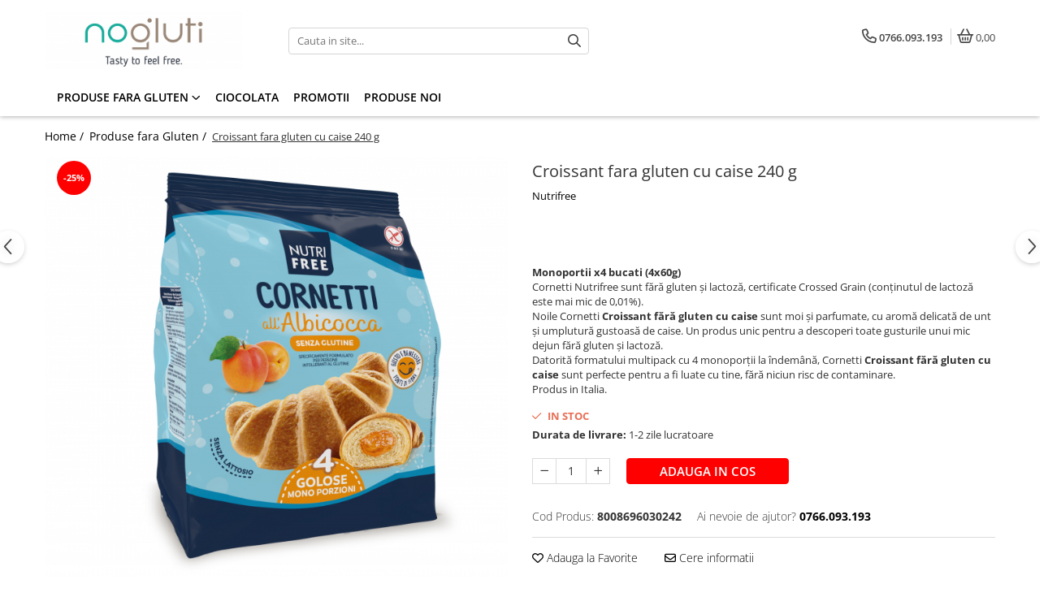

--- FILE ---
content_type: text/html; charset=UTF-8
request_url: https://www.produsefaragluten.ro/produse-fara-gluten/croissant-fara-gluten-cu-caise-240-g.html
body_size: 30609
content:
<!DOCTYPE html>

<html lang="ro-ro">

	<head>
		<meta charset="UTF-8">

		<script src="https://gomagcdn.ro/themes/fashion/js/lazysizes.min.js?v=10271338-4.247" async=""></script>

		<script>
			function g_js(callbk){typeof callbk === 'function' ? window.addEventListener("DOMContentLoaded", callbk, false) : false;}
		</script>

					<link rel="icon" sizes="48x48" href="https://gomagcdn.ro/domains/produsefaragluten.ro/files/favicon/favicon5713.png">
			<link rel="apple-touch-icon" sizes="180x180" href="https://gomagcdn.ro/domains/produsefaragluten.ro/files/favicon/favicon5713.png">
		
		<style>
			/*body.loading{overflow:hidden;}
			body.loading #wrapper{opacity: 0;visibility: hidden;}
			body #wrapper{opacity: 1;visibility: visible;transition:all .1s ease-out;}*/

			.main-header .main-menu{min-height:43px;}
			.-g-hide{visibility:hidden;opacity:0;}

					</style>
		
		<link rel="preconnect" href="https://gomagcdn.ro"><link rel="dns-prefetch" href="https://fonts.googleapis.com" /><link rel="dns-prefetch" href="https://fonts.gstatic.com" /><link rel="dns-prefetch" href="https://connect.facebook.net" /><link rel="dns-prefetch" href="https://www.facebook.com" /><link rel="dns-prefetch" href="https://www.googletagmanager.com" /><link rel="dns-prefetch" href="https://static.hotjar.com" /><link rel="dns-prefetch" href="https://www.google-analytics.com" />

					<link rel="preload" as="image" href="https://gomagcdn.ro/domains/produsefaragluten.ro/files/product/large/croissant-fara-gluten-cu-caise-240-g-687052.jpg"   >
		
		<link rel="preload" href="https://gomagcdn.ro/themes/fashion/js/plugins.js?v=10271338-4.247" as="script">

		
					<link rel="preload" href="https://www.produsefaragluten.ro/theme/default.js?v=41588859700" as="script">
				
		<link rel="preload" href="https://gomagcdn.ro/themes/fashion/js/dev.js?v=10271338-4.247" as="script">

		
					<link rel="stylesheet" href="https://gomagcdn.ro/themes/fashion/css/main-min.css?v=10271338-4.247-1" data-values='{"blockScripts": "1"}'>
		
					<link rel="stylesheet" href="https://www.produsefaragluten.ro/theme/default.css?v=41588859700">
		
						<link rel="stylesheet" href="https://gomagcdn.ro/themes/fashion/css/dev-style.css?v=10271338-4.247-1">
		
		
		
		<link rel="alternate" hreflang="x-default" href="https://www.produsefaragluten.ro/produse-fara-gluten/croissant-fara-gluten-cu-caise-240-g.html">
									<!-- Global site tag (gtag.js) - Google Ads: 733797252 -->
<script async src="https://www.googletagmanager.com/gtag/js?id=AW-733797252"></script>
<script>
  window.dataLayer = window.dataLayer || [];
  function gtag(){dataLayer.push(arguments);}
  gtag('js', new Date());

  gtag('config', 'AW-733797252');
</script>					
		<meta name="expires" content="never">
		<meta name="revisit-after" content="1 days">
					<meta name="author" content="Gomag">
				<title>Croissant fara gluten cu caise 240 g</title>


					<meta name="robots" content="index,follow" />
						
		<meta name="description" content="Croissant fara gluten cu caise 240 g">
		<meta class="viewport" name="viewport" content="width=device-width, initial-scale=1.0, user-scalable=no">
							<meta property="og:description" content="Monoportii x4 bucati (4x60g)  Cornetti Nutrifree sunt fără gluten și lactoză, certificate Crossed Grain (conținutul de lactoză este mai mic de 0,01%).  Noile Cornetti Croissant fără gluten cu caise sunt moi și parfumate, cu aromă delicată de unt și umplutură gustoasă de caise. Un produs unic pentru a descoperi toate gusturile unui mic dejun fără gluten și lactoză.  Datorită formatului multipack cu 4 monoporții la îndemână, Cornetti Croissant fără gluten cu caise sunt perfecte pentru a fi luate cu tine, fără niciun risc de contaminare.  Produs in Italia."/>
							<meta property="og:image" content="https://gomagcdn.ro/domains/produsefaragluten.ro/files/product/large/croissant-fara-gluten-cu-caise-240-g-687052.jpg"/>
															<link rel="canonical" href="https://www.produsefaragluten.ro/produse-fara-gluten/croissant-fara-gluten-cu-caise-240-g.html" />
			<meta property="og:url" content="https://www.produsefaragluten.ro/produse-fara-gluten/croissant-fara-gluten-cu-caise-240-g.html"/>
						
		<meta name="distribution" content="Global">
		<meta name="owner" content="www.produsefaragluten.ro">
		<meta name="publisher" content="www.produsefaragluten.ro">
		<meta name="rating" content="General">
		<meta name="copyright" content="Copyright www.produsefaragluten.ro 2026. All rights reserved">
		<link rel="search" href="https://www.produsefaragluten.ro/opensearch.ro.xml" type="application/opensearchdescription+xml" title="Cautare"/>

		
							<script src="https://gomagcdn.ro/themes/fashion/js/jquery-2.1.4.min.js"></script>
			<script defer src="https://gomagcdn.ro/themes/fashion/js/jquery.autocomplete.js?v=20181023"></script>
			<script src="https://gomagcdn.ro/themes/fashion/js/gomag.config.js?v=10271338-4.247"></script>
			<script src="https://gomagcdn.ro/themes/fashion/js/gomag.js?v=10271338-4.247"></script>
		
													<script>
	var items = [];

	items.push(
		{
			id		:'8008696030242',
			name	:'Croissant fara gluten cu caise 240 g',
			brand	:'Nutrifree',
			category:'Produse fara Gluten',
			price	:26.0200,
			google_business_vertical: 'retail'
		}
	);

	gtag('event', 'view_item', {
		items: [items],
		currency: "Lei",
		value: "26.0200",
		send_to: 'AW-733797252'
	});
		gtag('event', 'page_view', {
		send_to: 'AW-733797252',
		value: 26.0200,
		items: [{
			id: '8008696030242',
			google_business_vertical: 'retail'
		}]
		});
	</script><script>	
	$(document).ready(function(){
		
		$(document).on('click', $GomagConfig.cartSummaryItemRemoveButton, function() {
			var productId = $(this).attr("data-product");
			var productSku = $(this).attr("data-productsku");
			var productPrice = $(this).attr("data-productprice");
			var productQty = $(this).attr("data-qty");
			
			gtag('event', 'remove_from_cart', {
					send_to	: 'AW-733797252',
					value	: parseFloat(productQty) * parseFloat(productPrice),
					items:[{
						id		: productSku,
						quantity: productQty,
						price	: productPrice		 
				}]
			})
			
		})
	
		$(document).on('click', $GomagConfig.checkoutItemRemoveButton, function() {
			
			var itemKey = $(this).attr('id').replace('__checkoutItemRemove','');
			var productId = $(this).data("product");
			var productSku = $(this).attr("productsku");
			var productPrice = $(this).attr("productprice");
			var productQty = $('#quantityToAdd_'+itemKey).val();
			
			gtag('event', 'remove_from_cart', {
				send_to	: 'AW-733797252',
				value	: parseFloat(productQty) * parseFloat(productPrice),
				items	:[{
					id		: productSku,
					quantity: productQty,
					price	: productPrice
				}]
			})
			
		})
	});		
	
</script>
<script>
	(function(i,s,o,g,r,a,m){i['GoogleAnalyticsObject']=r;i[r]=i[r]||function(){
	(i[r].q=i[r].q||[]).push(arguments)},i[r].l=1*new Date();a=s.createElement(o),
	m=s.getElementsByTagName(o)[0];a.async=1;a.src=g;m.parentNode.insertBefore(a,m)
	})(window,document,'script','//www.google-analytics.com/analytics.js','ga');
	ga('create', 'UA-213324393-1', 'auto');  // Replace with your property ID.

	ga('require', 'ec');
</script>
<script>
	$.Gomag.bind('Product/Add/To/Cart/After/Listing', function gaProductAddToCartL(event, data){
		if(data.product !== undefined){

			var gaProduct = false;

			if(typeof(gaProducts) != 'undefined' && gaProducts[data.product.id] != undefined)
			{
				var gaProduct = gaProducts[data.product.id];
			}
			if(gaProduct == false)
			{
				gaProduct = {};
				gaProduct.id =  data.product.id ;
				gaProduct.name =  data.product.sku ;
				gaProduct.category = data.product.category;
				gaProduct.brand = data.product.brand;

				var variant = [];
				if(data.product.versions && data.product.versions != undefined && data.product.versions[data.product.id] != undefined && data.product.versions[data.product.id]['attributes'] != undefined && data.product.versions[data.product.id]['attributes'])
				{

					$.each(data.product.versions[data.product.id]['attributes'], function(i, v){
						variant.push(v.value);
					})
				}


				gaProduct.variant = variant.join(',');
			}

			gaProduct.price = data.product.price;
			gaProduct.quantity = data.product.productQuantity;

			ga('ec:addProduct', gaProduct);
			ga('ec:setAction', 'add');
			ga('send', 'event', 'UX', 'click', 'add to cart');     // Send data using an event.

			window.dataLayer = window.dataLayer || [];
			dataLayer.push({
				'event': 'addToCart',
				'ecommerce': {
					'add': {
					  'products': [gaProduct]
					}
				}
			});

        }
	})
	$.Gomag.bind('Product/Add/To/Cart/After/Details', function gaProductAddToCartD(event, data){

		if(data.product !== undefined){

			var gaProduct = false;
			if(
				typeof(gaProducts) != 'undefined'
				&&
				gaProducts[data.product.id] != undefined
			)
			{
				var gaProduct = gaProducts[data.product.id];
			}
			if(gaProduct == false)
			{

				gaProduct = {};
				gaProduct.id =  data.product.id ;
				gaProduct.name =   data.product.sku ;
				gaProduct.category = data.product.category;
				gaProduct.brand = data.product.brand;
				var variant = [];
				if(data.product.versions && data.product.versions != undefined && data.product.versions[data.product.id] != undefined && data.product.versions[data.product.id]['attributes'] != undefined && data.product.versions[data.product.id]['attributes'])
				{

					$.each(data.product.versions[data.product.id]['attributes'], function(i, v){
						variant.push(v.value);
					})
				}


				gaProduct.variant = variant.join(',');
				gaProduct.price = data.product.price;

			}
			gaProduct.quantity = data.product.productQuantity;

			ga('ec:addProduct', gaProduct);
			ga('ec:setAction', 'add');
			ga('send', 'event', 'UX', 'click', 'add to cart');     // Send data using an event.

			window.dataLayer = window.dataLayer || [];
			dataLayer.push({
			  'event': 'addToCart',
			  'ecommerce': {
				'add': {
				  'products': [gaProduct]
				}
			  }
			});
        }

	})
	 $.Gomag.bind('Product/Remove/From/Cart', function gaProductRemovedFromCart(event, data){
		var envData = $.Gomag.getEnvData();
		var products = envData.products;

		if(data.data.product !== undefined && products[data.data.product] !== undefined){


			var dataProduct = products[data.data.product];
			gaProduct = {};
			gaProduct.id =  dataProduct.id ;

			gaProduct.name =   dataProduct.sku ;
			gaProduct.category = dataProduct.category;
			gaProduct.brand = dataProduct.brand;
			gaProduct.price = dataProduct.price;

			var variant = [];
			if(dataProduct['version'] != undefined && dataProduct['version'])
			{

				$.each(dataProduct['version'], function(i, v){
					variant.push(v.value);
				})
			}


			gaProduct.variant = variant.join(',');
			gaProduct.quantity = data.data.quantity;
			ga('ec:addProduct', gaProduct);
			ga('ec:setAction', 'remove');
			ga('send', 'event', 'UX', 'click', 'remove from cart');
			window.dataLayer = window.dataLayer || [];
			dataLayer.push({
				  'event': 'removeFromCart',
				  'ecommerce': {
					'remove': {                               // 'remove' actionFieldObject measures.
					  'products': [gaProduct]
					}
				  }
				});
        }

	});

	 $.Gomag.bind('Cart/Quantity/Update', function gaCartQuantityUpdate(event, data){
		var envData = $.Gomag.getEnvData();
		var products = envData.products;
		if(!data.data.finalQuantity || !data.data.initialQuantity)
		{
			return false;
		}
		var dataProduct = products[data.data.product];
		gaProduct = {};
		gaProduct.id =  dataProduct.id ;
		gaProduct.name =   dataProduct.sku ;
		gaProduct.category = dataProduct.category;
		gaProduct.brand = dataProduct.brand;
		gaProduct.price = dataProduct.price;
		var variant = [];
		if(dataProduct['version'] != undefined && dataProduct['version'])
		{

			$.each(dataProduct['version'], function(i, v){
				variant.push(v.value);
			})
		}
		gaProduct.variant = variant.join(',');
		var type = 'addToCart';

		if(parseFloat(data.data.initialQuantity) > parseFloat(data.data.finalQuantity))
		{
			var quantity = parseFloat(data.data.initialQuantity) - parseFloat(data.data.finalQuantity);
			gaProduct.quantity = quantity;

			ga('ec:addProduct', gaProduct);
			ga('ec:setAction', 'remove');
			ga('send', 'event', 'UX', 'click', 'remove from cart');
			window.dataLayer = window.dataLayer || [];
			dataLayer.push({
				  'event': 'removeFromCart',
				  'ecommerce': {
					'remove': {                               // 'remove' actionFieldObject measures.
					  'products': [gaProduct]
					}
				  }
				});
		}
		else if(parseFloat(data.data.initialQuantity) < parseFloat(data.data.finalQuantity))
		{
			var quantity = parseFloat(data.data.finalQuantity) - parseFloat(data.data.initialQuantity);
			gaProduct.quantity = quantity;

			ga('ec:addProduct', gaProduct);
			ga('ec:setAction', 'add');
			ga('send', 'event', 'UX', 'click', 'add to cart');     // Send data using an event.

			window.dataLayer = window.dataLayer || [];
			dataLayer.push({
			  'event': 'addToCart',
			  'ecommerce': {
				'add': {
				  'products': [gaProduct]
				}
			  }
			});
		}

	});
$.Gomag.bind('Product/Box/Click', function enhancedAnalytics(queue){
		$.Gomag.asyncClickBlock(queue);
		if(
			typeof(gaProducts) != 'undefined'
			&&
			gaProducts[queue.data.product] != undefined
		)
		{
			var clickProduct = gaProducts[queue.data.product];
		}
		else
		{
			var clickProduct = {};
			var productId = queue.data.product;

			var envData = $.Gomag.getEnvData();
			var products = envData.products;

			if(products[productId] !== undefined){

				var dataProduct = products[productId];

				clickProduct.list = 'homepage';
				clickProduct.position = '0';
				clickProduct.name =  dataProduct.sku ;
				clickProduct.id = dataProduct.id;
				clickProduct.price = dataProduct.price;
				clickProduct.brand = dataProduct.brand;
				clickProduct.category = dataProduct.category;
				clickProduct.variant = '';
			}
		}
		window.dataLayer = window.dataLayer || [];

		dataLayer.push({
			'event': 'productClick',
			'ecommerce': {
			  'click': {
				'actionField': {'list': 'Search'},      // Optional list property.
				'products': [clickProduct]
			   }
			 },
			 'eventCallback': function() {
			   return false;
			 }
		  });

		ga('ec:addProduct', clickProduct);
		ga('ec:setAction', 'click', {list: 'Search'});

		  // Send click with an event, then send user to product page.
		  ga('send', 'event', 'UX', 'click', 'Results', {
			useBeacon: true,
			hitCallback: function() {
				$.Gomag.asyncClickComplete(queue);
			},
			hitCallbackFail: function()
			{
				$.Gomag.asyncClickComplete(queue);
			}
		  });
		setTimeout(function(){ $.Gomag.asyncClickComplete(queue);}, 200);
	});
</script>
<script>
function gmsc(name, value)
{
	if(value != undefined && value)
	{
		var expires = new Date();
		expires.setTime(expires.getTime() + parseInt(3600*24*1000*90));
		document.cookie = encodeURIComponent(name) + "=" + encodeURIComponent(value) + '; expires='+ expires.toUTCString() + "; path=/";
	}
}
let gmqs = window.location.search;
let gmup = new URLSearchParams(gmqs);
gmsc('g_sc', gmup.get('shop_campaign'));
gmsc('shop_utm_campaign', gmup.get('utm_campaign'));
gmsc('shop_utm_medium', gmup.get('utm_medium'));
gmsc('shop_utm_source', gmup.get('utm_source'));
</script><!-- Facebook Pixel Code -->
				<script>
				!function(f,b,e,v,n,t,s){if(f.fbq)return;n=f.fbq=function(){n.callMethod?
				n.callMethod.apply(n,arguments):n.queue.push(arguments)};if(!f._fbq)f._fbq=n;
				n.push=n;n.loaded=!0;n.version="2.0";n.queue=[];t=b.createElement(e);t.async=!0;
				t.src=v;s=b.getElementsByTagName(e)[0];s.parentNode.insertBefore(t,s)}(window,
				document,"script","//connect.facebook.net/en_US/fbevents.js");

				fbq("init", "228704346021682");
				fbq("track", "PageView");</script>
				<!-- End Facebook Pixel Code -->
				<script>
				$.Gomag.bind('User/Ajax/Data/Loaded', function(event, data){
					if(data != undefined && data.data != undefined)
					{
						var eventData = data.data;
						if(eventData.facebookUserData != undefined)
						{
							$('body').append(eventData.facebookUserData);
						}
					}
				})
				</script>
				<meta name="facebook-domain-verification" content="we2lrfbvh52z7bht8eaj38ja3wc5z1" /><script>
	$.Gomag.bind('Product/Add/To/Cart/After/Listing', function(event, data){
		if(data.product !== undefined){
			gtag('event', 'add_to_cart', {
				send_to	: 'AW-733797252',
				value	: parseFloat(data.product.productQuantity) * parseFloat(data.product.price),
				items	:[{
					id		: data.product.sku,
					name	: data.product.name,
					brand	: data.product.brand,
					category: data.product.category,
					quantity: data.product.productQuantity,
					price	: data.product.price
				 
			}]
		   })
        }
	})
	$.Gomag.bind('Product/Add/To/Cart/After/Details', function(event, data){
		
		if(data.product !== undefined){
			gtag('event', 'add_to_cart', {
				send_to: 'AW-733797252',
				value: parseFloat(data.product.productQuantity) * parseFloat(data.product.price),
				items: [{
					id: data.product.sku,
					name		: data.product.name,
					brand		: data.product.brand,
					category	: data.product.category,
					quantity	: data.product.productQuantity,
					price		: data.product.price
				}]	
			})
		}
	})
   
</script><!-- Hotjar Tracking Code for https://produsefaragluten.ro -->
<script>
    (function(h,o,t,j,a,r){
        h.hj=h.hj||function(){(h.hj.q=h.hj.q||[]).push(arguments)};
        h._hjSettings={hjid:2715411,hjsv:6};
        a=o.getElementsByTagName('head')[0];
        r=o.createElement('script');r.async=1;
        r.src=t+h._hjSettings.hjid+j+h._hjSettings.hjsv;
        a.appendChild(r);
    })(window,document,'https://static.hotjar.com/c/hotjar-','.js?sv=');
</script> <meta name="google-site-verification" content="0YS16D2ejfjnPSa-VLhmNjmegf_4QZ3CAIpQwtqkw7s" />					
		
	</head>

	<body class="" style="">

		<script >
			function _addCss(url, attribute, value, loaded){
				var _s = document.createElement('link');
				_s.rel = 'stylesheet';
				_s.href = url;
				_s.type = 'text/css';
				if(attribute)
				{
					_s.setAttribute(attribute, value)
				}
				if(loaded){
					_s.onload = function(){
						var dom = document.getElementsByTagName('body')[0];
						//dom.classList.remove('loading');
					}
				}
				var _st = document.getElementsByTagName('link')[0];
				_st.parentNode.insertBefore(_s, _st);
			}
			//_addCss('https://fonts.googleapis.com/css2?family=Open+Sans:ital,wght@0,300;0,400;0,600;0,700;1,300;1,400&display=swap');
			_addCss('https://gomagcdn.ro/themes/_fonts/Open-Sans.css');

		</script>
		<script>
				/*setTimeout(
				  function()
				  {
				   document.getElementsByTagName('body')[0].classList.remove('loading');
				  }, 1000);*/
		</script>
							
		
		<div id="wrapper">
			<!-- BLOCK:6d509a0255ac15ed66c455de9796330a start -->
<div id="_cartSummary" class="hide"></div>

<script >
	$(document).ready(function() {

		$(document).on('keypress', '.-g-input-loader', function(){
			$(this).addClass('-g-input-loading');
		})

		$.Gomag.bind('Product/Add/To/Cart/After', function(eventResponse, properties)
		{
									var data = JSON.parse(properties.data);
			$('.q-cart').html(data.quantity);
			if(parseFloat(data.quantity) > 0)
			{
				$('.q-cart').removeClass('hide');
			}
			else
			{
				$('.q-cart').addClass('hide');
			}
			$('.cartPrice').html(data.subtotal + ' ' + data.currency);
			$('.cartProductCount').html(data.quantity);


		})
		$('#_cartSummary').on('updateCart', function(event, cart) {
			var t = $(this);

			$.get('https://www.produsefaragluten.ro/cart-update', {
				cart: cart
			}, function(data) {

				$('.q-cart').html(data.quantity);
				if(parseFloat(data.quantity) > 0)
				{
					$('.q-cart').removeClass('hide');
				}
				else
				{
					$('.q-cart').addClass('hide');
				}
				$('.cartPrice').html(data.subtotal + ' ' + data.currency);
				$('.cartProductCount').html(data.quantity);
			}, 'json');
			window.ga = window.ga || function() {
				(ga.q = ga.q || []).push(arguments)
			};
			ga('send', 'event', 'Buton', 'Click', 'Adauga_Cos');
		});

		if(window.gtag_report_conversion) {
			$(document).on("click", 'li.phone-m', function() {
				var phoneNo = $('li.phone-m').children( "a").attr('href');
				gtag_report_conversion(phoneNo);
			});

		}

	});
</script>



<header class="main-header container-bg clearfix" data-block="headerBlock">
	<div class="discount-tape container-h full -g-hide" id="_gomagHellobar"></div>

		
	<div class="top-head-bg container-h full">

		<div class="top-head container-h">
			<div class="row">
				<div class="col-md-3 col-sm-3 col-xs-5 logo-h">
					
	<a href="https://www.produsefaragluten.ro" id="logo" data-pageId="2">
		<img src="https://gomagcdn.ro/domains/produsefaragluten.ro/files/company/logo1258.jpg" fetchpriority="high" class="img-responsive" alt="" title="" width="200" height="50" style="width:auto;">
	</a>
				</div>
				<div class="col-md-4 col-sm-4 col-xs-7 main search-form-box">
					
<form name="search-form" class="search-form" action="https://www.produsefaragluten.ro/produse" id="_searchFormMainHeader">

	<input id="_autocompleteSearchMainHeader" name="c" class="input-placeholder -g-input-loader" type="text" placeholder="Cauta in site..." aria-label="Search"  value="">
	<button id="_doSearch" class="search-button" aria-hidden="true">
		<i class="fa fa-search" aria-hidden="true"></i>
	</button>

				<script >
			$(document).ready(function() {

				$('#_autocompleteSearchMainHeader').autocomplete({
					serviceUrl: 'https://www.produsefaragluten.ro/autocomplete',
					minChars: 2,
					deferRequestBy: 700,
					appendTo: '#_searchFormMainHeader',
					width: parseInt($('#_doSearch').offset().left) - parseInt($('#_autocompleteSearchMainHeader').offset().left),
					formatResult: function(suggestion, currentValue) {
						return suggestion.value;
					},
					onSelect: function(suggestion) {
						$(this).val(suggestion.data);
					},
					onSearchComplete: function(suggestion) {
						$(this).removeClass('-g-input-loading');
					}
				});
				$(document).on('click', '#_doSearch', function(e){
					e.preventDefault();
					if($('#_autocompleteSearchMainHeader').val() != '')
					{
						$('#_searchFormMainHeader').submit();
					}
				})
			});
		</script>
	

</form>
				</div>
				<div class="col-md-5 col-sm-5 acount-section">
					
<ul>
	<li class="search-m hide">
		<a href="#" class="-g-no-url" aria-label="Cauta in site..." data-pageId="">
			<i class="fa fa-search search-open" aria-hidden="true"></i>
			<i style="display:none" class="fa fa-times search-close" aria-hidden="true"></i>
		</a>
	</li>
	<li class="-g-user-icon -g-user-icon-empty">
			
	</li>
	
				<li class="contact-header">
			<a href="tel:0766.093.193" aria-label="Contacteaza-ne" data-pageId="3">
				<i class="fa fa-phone" aria-hidden="true"></i>
								<span>0766.093.193</span>
			</a>
		</li>
			<li class="wishlist-header hide">
		<a href="https://www.produsefaragluten.ro/wishlist" aria-label="Wishlist" data-pageId="28">
			<span class="-g-wishlist-product-count -g-hide"></span>
			<i class="fa fa-heart-o" aria-hidden="true"></i>
			<span class="">Favorite</span>
		</a>
	</li>
	<li class="cart-header-btn cart">
		<a class="cart-drop _showCartHeader" href="https://www.produsefaragluten.ro/cos-de-cumparaturi" aria-label="Cos de cumparaturi">
			<span class="q-cart hide">0</span>
			<i class="fa fa-shopping-bag" aria-hidden="true"></i>
			<span class="count cartPrice">0,00
				
			</span>
		</a>
					<div class="cart-dd  _cartShow cart-closed"></div>
			</li>

	</ul>

	<script>
		$(document).ready(function() {
			//Cart
							$('.cart').mouseenter(function() {
					$.Gomag.showCartSummary('div._cartShow');
				}).mouseleave(function() {
					$.Gomag.hideCartSummary('div._cartShow');
					$('div._cartShow').removeClass('cart-open');
				});
						$(document).on('click', '.dropdown-toggle', function() {
				window.location = $(this).attr('href');
			})
		})
	</script>

				</div>
			</div>
		</div>
	</div>


<div id="navigation">
	<nav id="main-menu" class="main-menu container-h full clearfix">
		<a href="#" class="menu-trg -g-no-url" title="Produse">
			<span>&nbsp;</span>
		</a>
		
<div class="container-h nav-menu-hh clearfix">

	<!-- BASE MENU -->
	<ul class="
			nav-menu base-menu container-h
			
			
		">

		

			
		<li class="menu-drop __GomagMM ">
							<a
					href="https://www.produsefaragluten.ro/produse-fara-gluten"
					class="  "
					rel="  "
					
					title="Produse fara Gluten"
					data-Gomag=''
					data-block-name="mainMenuD0"
					data-pageId= "80"
					data-block="mainMenuD">
											<span class="list">Produse fara Gluten</span>
						<i class="fa fa-angle-down"></i>
				</a>

									<div class="menu-dd">
										<ul class="drop-list clearfix w100">
																																						<li class="fl">
										<div class="col">
											<p class="title">
												<a
												href="https://www.produsefaragluten.ro/biscuiti-fara-gluten"
												class="title    "
												rel="  "
												
												title="Biscuiti fara gluten"
												data-Gomag=''
												data-block-name="mainMenuD1"
												data-block="mainMenuD"
												data-pageId= "80"
												>
																										Biscuiti fara gluten
												</a>
											</p>
																						
										</div>
									</li>
																																<li class="fl">
										<div class="col">
											<p class="title">
												<a
												href="https://www.produsefaragluten.ro/cereale-fara-gluten"
												class="title    "
												rel="  "
												
												title="Cereale fara gluten"
												data-Gomag=''
												data-block-name="mainMenuD1"
												data-block="mainMenuD"
												data-pageId= "80"
												>
																										Cereale fara gluten
												</a>
											</p>
																						
										</div>
									</li>
																																<li class="fl">
										<div class="col">
											<p class="title">
												<a
												href="https://www.produsefaragluten.ro/faina-fara-gluten"
												class="title    "
												rel="  "
												
												title="Faina fara gluten"
												data-Gomag=''
												data-block-name="mainMenuD1"
												data-block="mainMenuD"
												data-pageId= "80"
												>
																										Faina fara gluten
												</a>
											</p>
																						
										</div>
									</li>
																																<li class="fl">
										<div class="col">
											<p class="title">
												<a
												href="https://www.produsefaragluten.ro/paine-fara-gluten"
												class="title    "
												rel="  "
												
												title="Paine fara gluten"
												data-Gomag=''
												data-block-name="mainMenuD1"
												data-block="mainMenuD"
												data-pageId= "80"
												>
																										Paine fara gluten
												</a>
											</p>
																						
										</div>
									</li>
																																<li class="fl">
										<div class="col">
											<p class="title">
												<a
												href="https://www.produsefaragluten.ro/snacks-fara-gluten"
												class="title    "
												rel="  "
												
												title="Snacks fara gluten"
												data-Gomag=''
												data-block-name="mainMenuD1"
												data-block="mainMenuD"
												data-pageId= "80"
												>
																										Snacks fara gluten
												</a>
											</p>
																						
										</div>
									</li>
																													</ul>
																	</div>
									
		</li>
		
		<li class="menu-drop __GomagMM ">
								<a
						href="https://www.produsefaragluten.ro/ciocolata"
						class="    "
						rel="  "
						
						title="Ciocolata"
						data-Gomag=''
						data-block-name="mainMenuD0"  data-block="mainMenuD" data-pageId= "80">
												<span class="list">Ciocolata</span>
					</a>
				
		</li>
		
		<li class="menu-drop __GomagMM ">
								<a
						href="https://www.produsefaragluten.ro/promotii-4"
						class="    "
						rel="  "
						
						title="Promotii"
						data-Gomag=''
						data-block-name="mainMenuD0"  data-block="mainMenuD" data-pageId= "80">
												<span class="list">Promotii</span>
					</a>
				
		</li>
		
		<li class="menu-drop __GomagMM ">
								<a
						href="https://www.produsefaragluten.ro/nou"
						class="    "
						rel="  "
						
						title="Produse noi"
						data-Gomag=''
						data-block-name="mainMenuD0"  data-block="mainMenuD" data-pageId= "80">
												<span class="list">Produse noi</span>
					</a>
				
		</li>
						
		


		
	</ul> <!-- end of BASE MENU -->

</div>		<ul class="mobile-icon fr">

							<li class="phone-m">
					<a href="tel:0766.093.193" title="Contacteaza-ne">
												<i class="fa fa-phone" aria-hidden="true"></i>
					</a>
				</li>
									<li class="user-m -g-user-icon -g-user-icon-empty">
			</li>
			<li class="wishlist-header-m hide">
				<a href="https://www.produsefaragluten.ro/wishlist">
					<span class="-g-wishlist-product-count"></span>
					<i class="fa fa-heart-o" aria-hidden="true"></i>

				</a>
			</li>
			<li class="cart-m">
				<a href="https://www.produsefaragluten.ro/cos-de-cumparaturi" aria-label="Cos de cumparaturi">
					<span class="q-cart hide">0</span>
					<i class="fa fa-shopping-bag" aria-hidden="true"></i>
				</a>
			</li>
			<li class="search-m">
				<a href="#" class="-g-no-url" aria-label="Cauta in site...">
					<i class="fa fa-search search-open" aria-hidden="true"></i>
					<i style="display:none" class="fa fa-times search-close" aria-hidden="true"></i>
				</a>
			</li>
					</ul>
	</nav>
	<!-- end main-nav -->

	<div style="display:none" class="search-form-box search-toggle">
		<form name="search-form" class="search-form" action="https://www.produsefaragluten.ro/produse" id="_searchFormMobileToggle">
			<input id="_autocompleteSearchMobileToggle" name="c" class="input-placeholder -g-input-loader" type="text" autofocus="autofocus" value="" placeholder="Cauta in site..." aria-label="Search">
			<button id="_doSearchMobile" class="search-button" aria-hidden="true">
				<i class="fa fa-search" aria-hidden="true"></i>
			</button>

										<script >
					$(document).ready(function() {
						$('#_autocompleteSearchMobileToggle').autocomplete({
							serviceUrl: 'https://www.produsefaragluten.ro/autocomplete',
							minChars: 2,
							deferRequestBy: 700,
							appendTo: '#_searchFormMobileToggle',
							width: parseInt($('#_doSearchMobile').offset().left) - parseInt($('#_autocompleteSearchMobileToggle').offset().left),
							formatResult: function(suggestion, currentValue) {
								return suggestion.value;
							},
							onSelect: function(suggestion) {
								$(this).val(suggestion.data);
							},
							onSearchComplete: function(suggestion) {
								$(this).removeClass('-g-input-loading');
							}
						});

						$(document).on('click', '#_doSearchMobile', function(e){
							e.preventDefault();
							if($('#_autocompleteSearchMobileToggle').val() != '')
							{
								$('#_searchFormMobileToggle').submit();
							}
						})
					});
				</script>
			
		</form>
	</div>
</div>

</header>
<!-- end main-header --><!-- BLOCK:6d509a0255ac15ed66c455de9796330a end -->
			
<script >
	$.Gomag.bind('Product/Add/To/Cart/Validate', function(response, isValid)
	{
		$($GomagConfig.versionAttributesName).removeClass('versionAttributeError');

		if($($GomagConfig.versionAttributesSelectSelector).length && !$($GomagConfig.versionAttributesSelectSelector).val())
		{

			if ($($GomagConfig.versionAttributesHolder).position().top < jQuery(window).scrollTop()){
				//scroll up
				 $([document.documentElement, document.body]).animate({
					scrollTop: $($GomagConfig.versionAttributesHolder).offset().top - 55
				}, 1000, function() {
					$($GomagConfig.versionAttributesName).addClass('versionAttributeError');
				});
			}
			else if ($($GomagConfig.versionAttributesHolder).position().top + $($GomagConfig.versionAttributesHolder).height() >
				$(window).scrollTop() + (
					window.innerHeight || document.documentElement.clientHeight
				)) {
				//scroll down
				$('html,body').animate({
					scrollTop: $($GomagConfig.versionAttributesHolder).position().top - (window.innerHeight || document.documentElement.clientHeight) + $($GomagConfig.versionAttributesHolder).height() -55 }, 1000, function() {
					$($GomagConfig.versionAttributesName).addClass('versionAttributeError');
				}
				);
			}
			else{
				$($GomagConfig.versionAttributesName).addClass('versionAttributeError');
			}

			isValid.noError = false;
		}
		if($($GomagConfig.versionAttributesSelector).length && !$('.'+$GomagConfig.versionAttributesActiveSelectorClass).length)
		{

			if ($($GomagConfig.versionAttributesHolder).position().top < jQuery(window).scrollTop()){
				//scroll up
				 $([document.documentElement, document.body]).animate({
					scrollTop: $($GomagConfig.versionAttributesHolder).offset().top - 55
				}, 1000, function() {
					$($GomagConfig.versionAttributesName).addClass('versionAttributeError');
				});
			}
			else if ($($GomagConfig.versionAttributesHolder).position().top + $($GomagConfig.versionAttributesHolder).height() >
				$(window).scrollTop() + (
					window.innerHeight || document.documentElement.clientHeight
				)) {
				//scroll down
				$('html,body').animate({
					scrollTop: $($GomagConfig.versionAttributesHolder).position().top - (window.innerHeight || document.documentElement.clientHeight) + $($GomagConfig.versionAttributesHolder).height() -55 }, 1000, function() {
					$($GomagConfig.versionAttributesName).addClass('versionAttributeError');
				}
				);
			}
			else{
				$($GomagConfig.versionAttributesName).addClass('versionAttributeError');
			}

			isValid.noError = false;
		}
	});
	$.Gomag.bind('Page/Load', function removeSelectedVersionAttributes(response, settings) {
		/* remove selection for versions */
		if((settings.doNotSelectVersion != undefined && settings.doNotSelectVersion === true) && $($GomagConfig.versionAttributesSelector).length && !settings.reloadPageOnVersionClick) {
			$($GomagConfig.versionAttributesSelector).removeClass($GomagConfig.versionAttributesActiveSelectorClass);
		}

		if((settings.doNotSelectVersion != undefined && settings.doNotSelectVersion === true) && $($GomagConfig.versionAttributesSelectSelector).length) {
			var selected = settings.reloadPageOnVersionClick != undefined && settings.reloadPageOnVersionClick ? '' : 'selected="selected"';

			$($GomagConfig.versionAttributesSelectSelector).prepend('<option value="" ' + selected + '>Selectati</option>');
		}
	});
	$(document).ready(function() {
		function is_touch_device2() {
			return (('ontouchstart' in window) || (navigator.MaxTouchPoints > 0) || (navigator.msMaxTouchPoints > 0));
		};

		
		$.Gomag.bind('Product/Details/After/Ajax/Load', function(e, payload)
		{
			let reinit = payload.reinit;
			let response = payload.response;

			if(reinit){
				$('.thumb-h:not(.horizontal):not(.vertical)').insertBefore('.vertical-slide-img');

				var hasThumb = $('.thumb-sld').length > 0;

				$('.prod-lg-sld:not(.disabled)').slick({
					slidesToShow: 1,
					slidesToScroll: 1,
					//arrows: false,
					fade: true,
					//cssEase: 'linear',
					dots: true,
					infinite: false,
					draggable: false,
					dots: true,
					//adaptiveHeight: true,
					asNavFor: hasThumb ? '.thumb-sld' : null
				/*}).on('afterChange', function(event, slick, currentSlide, nextSlide){
					if($( window ).width() > 800 ){

						$('.zoomContainer').remove();
						$('#img_0').removeData('elevateZoom');
						var source = $('#img_'+currentSlide).attr('data-src');
						var fullImage = $('#img_'+currentSlide).attr('data-full-image');
						$('.swaped-image').attr({
							//src:source,
							"data-zoom-image":fullImage
						});
						$('.zoomWindowContainer div').stop().css("background-image","url("+ fullImage +")");
						$("#img_"+currentSlide).elevateZoom({responsive: true});
					}*/
				});

				if($( window ).width() < 767 ){
					$('.prod-lg-sld.disabled').slick({
						slidesToShow: 1,
						slidesToScroll: 1,
						fade: true,
						dots: true,
						infinite: false,
						draggable: false,
						dots: true,
					});
				}

				$('.prod-lg-sld.slick-slider').slick('resize');

				//PRODUCT THUMB SLD
				if ($('.thumb-h.horizontal').length){
					$('.thumb-sld').slick({
						vertical: false,
						slidesToShow: 6,
						slidesToScroll: 1,
						asNavFor: '.prod-lg-sld',
						dots: false,
						infinite: false,
						//centerMode: true,
						focusOnSelect: true
					});
				} else if ($('.thumb-h').length) {
					$('.thumb-sld').slick({
						vertical: true,
						slidesToShow: 4,
						slidesToScroll: 1,
						asNavFor: '.prod-lg-sld',
						dots: false,
						infinite: false,
						draggable: false,
						swipe: false,
						//adaptiveHeight: true,
						//centerMode: true,
						focusOnSelect: true
					});
				}

				if($.Gomag.isMobile()){
					$($GomagConfig.bannerDesktop).remove()
					$($GomagConfig.bannerMobile).removeClass('hideSlide');
				} else {
					$($GomagConfig.bannerMobile).remove()
					$($GomagConfig.bannerDesktop).removeClass('hideSlide');
				}
			}

			$.Gomag.trigger('Product/Details/After/Ajax/Load/Complete', {'response':response});
		});

		$.Gomag.bind('Product/Details/After/Ajax/Response', function(e, payload)
		{
			let response = payload.response;
			let data = payload.data;
			let reinitSlider = false;

			if (response.title) {
				let $content = $('<div>').html(response.title);
				let title = $($GomagConfig.detailsProductTopHolder).find($GomagConfig.detailsProductTitleHolder).find('.title > span');
				let newTitle = $content.find('.title > span');
				if(title.text().trim().replace(/\s+/g, ' ') != newTitle.text().trim().replace(/\s+/g, ' ')){
					$.Gomag.fadeReplace(title,newTitle);
				}

				let brand = $($GomagConfig.detailsProductTopHolder).find($GomagConfig.detailsProductTitleHolder).find('.brand-detail');
				let newBrand = $content.find('.brand-detail');
				if(brand.text().trim().replace(/\s+/g, ' ') != newBrand.text().trim().replace(/\s+/g, ' ')){
					$.Gomag.fadeReplace(brand,newBrand);
				}

				let review = $($GomagConfig.detailsProductTopHolder).find($GomagConfig.detailsProductTitleHolder).find('.__reviewTitle');
				let newReview = $content.find('.__reviewTitle');
				if(review.text().trim().replace(/\s+/g, ' ') != newReview.text().trim().replace(/\s+/g, ' ')){
					$.Gomag.fadeReplace(review,newReview);
				}
			}

			if (response.images) {
				let $content = $('<div>').html(response.images);
				var imagesHolder = $($GomagConfig.detailsProductTopHolder).find($GomagConfig.detailsProductImagesHolder);
				var images = [];
				imagesHolder.find('img').each(function() {
					var dataSrc = $(this).attr('data-src');
					if (dataSrc) {
						images.push(dataSrc);
					}
				});

				var newImages = [];
				$content.find('img').each(function() {
					var dataSrc = $(this).attr('data-src');
					if (dataSrc) {
						newImages.push(dataSrc);
					}
				});

				if(!$content.find('.thumb-h.horizontal').length && imagesHolder.find('.thumb-h.horizontal').length){
					$content.find('.thumb-h').addClass('horizontal');
				}
				
				const newTop  = $content.find('.product-icon-box:not(.bottom)').first();
				const oldTop  = imagesHolder.find('.product-icon-box:not(.bottom)').first();

				if (newTop.length && oldTop.length && (newTop.prop('outerHTML') !== oldTop.prop('outerHTML'))) {
					oldTop.replaceWith(newTop.clone());
				}
				
				const newBottom = $content.find('.product-icon-box.bottom').first();
				const oldBottom = imagesHolder.find('.product-icon-box.bottom').first();

				if (newBottom.length && oldBottom.length && (newBottom.prop('outerHTML') !== oldBottom.prop('outerHTML'))) {
					oldBottom.replaceWith(newBottom.clone());
				}

				if (images.length !== newImages.length || images.some((val, i) => val !== newImages[i])) {
					$.Gomag.fadeReplace($($GomagConfig.detailsProductTopHolder).find($GomagConfig.detailsProductImagesHolder), $content.html());
					reinitSlider = true;
				}
			}

			if (response.details) {
				let $content = $('<div>').html(response.details);
				$content.find('.stock-limit').hide();
				function replaceDetails(content){
					$($GomagConfig.detailsProductTopHolder).find($GomagConfig.detailsProductDetailsHolder).html(content);
				}

				if($content.find('.__shippingPriceTemplate').length && $($GomagConfig.detailsProductTopHolder).find('.__shippingPriceTemplate').length){
					$content.find('.__shippingPriceTemplate').replaceWith($($GomagConfig.detailsProductTopHolder).find('.__shippingPriceTemplate'));
					$($GomagConfig.detailsProductTopHolder).find('.__shippingPriceTemplate').slideDown(100);
				} else if (!$content.find('.__shippingPriceTemplate').length && $($GomagConfig.detailsProductTopHolder).find('.__shippingPriceTemplate').length){
					$($GomagConfig.detailsProductTopHolder).find('.__shippingPriceTemplate').slideUp(100);
				}

				if($content.find('.btn-flstockAlertBTN').length && !$($GomagConfig.detailsProductTopHolder).find('.btn-flstockAlertBTN').length || !$content.find('.btn-flstockAlertBTN').length && $($GomagConfig.detailsProductTopHolder).find('.btn-flstockAlertBTN').length){
					$.Gomag.fadeReplace($($GomagConfig.detailsProductTopHolder).find('.add-section'), $content.find('.add-section').clone().html());
					setTimeout(function(){
						replaceDetails($content.html());
					}, 500)
				} else if ($content.find('.-g-empty-add-section').length && $($GomagConfig.detailsProductTopHolder).find('.add-section').length) {
					$($GomagConfig.detailsProductTopHolder).find('.add-section').slideUp(100, function() {
						replaceDetails($content.html());
					});
				} else if($($GomagConfig.detailsProductTopHolder).find('.-g-empty-add-section').length && $content.find('.add-section').length){
					$($GomagConfig.detailsProductTopHolder).find('.-g-empty-add-section').replaceWith($content.find('.add-section').clone().hide());
					$($GomagConfig.detailsProductTopHolder).find('.add-section').slideDown(100, function() {
						replaceDetails($content.html());
					});
				} else {
					replaceDetails($content.html());
				}

			}

			$.Gomag.trigger('Product/Details/After/Ajax/Load', {'properties':data, 'response':response, 'reinit':reinitSlider});
		});

	});
</script>


<div class="container-h container-bg product-page-holder ">

	
<div class="breadcrumbs-default breadcrumbs-default-product clearfix -g-breadcrumbs-container">
  <ol>
    <li>
      <a href="https://www.produsefaragluten.ro/">Home&nbsp;/&nbsp;</a>
    </li>
        		<li>
		  <a href="https://www.produsefaragluten.ro/produse-fara-gluten">Produse fara Gluten&nbsp;/&nbsp;</a>
		</li>
		        <li class="active">Croissant fara gluten cu caise 240 g</li>
  </ol>
</div>
<!-- breadcrumbs-default -->

	

	<div id="-g-product-page-before"></div>

	<div id="product-page">

		
<div class="container-h product-top -g-product-212" data-product-id="212">

	<div class="row -g-product-row-box">
		<div class="detail-title col-sm-6 pull-right -g-product-title">
			
<div class="go-back-icon">
	<a href="https://www.produsefaragluten.ro/produse-fara-gluten">
		<i class="fa fa-arrow-left" aria-hidden="true"></i>
	</a>
</div>

<h1 class="title">
		<span>

		Croissant fara gluten cu caise 240 g
		
	</span>
</h1>

			<a class="brand-detail" href="https://www.produsefaragluten.ro/produse/nutrifree" title="Nutrifree" data-block="productDetailsBrandName">
			Nutrifree
		</a>
	
<div class="__reviewTitle">
	
					
</div>		</div>
		<div class="detail-slider-holder col-sm-6 -g-product-images">
			

<div class="vertical-slider-box">
    <div class="vertical-slider-pager-h">

		
		<div class="vertical-slide-img">
			<ul class="prod-lg-sld ">
																													
				
									<li>
						<a href="https://gomagcdn.ro/domains/produsefaragluten.ro/files/product/original/croissant-fara-gluten-cu-caise-240-g-687052.jpg" data-fancybox="prod-gallery" data-base-class="detail-layout" data-caption="Croissant fara gluten cu caise 240 g" class="__retargetingImageThumbSelector"  title="Croissant fara gluten cu caise 240 g">
															<img
									id="img_0"
									data-id="212"
									class="img-responsive"
									src="https://gomagcdn.ro/domains/produsefaragluten.ro/files/product/large/croissant-fara-gluten-cu-caise-240-g-687052.jpg"
																			fetchpriority="high"
																		data-src="https://gomagcdn.ro/domains/produsefaragluten.ro/files/product/large/croissant-fara-gluten-cu-caise-240-g-687052.jpg"
									alt="Croissant fara gluten cu caise 240 g [1]"
									title="Croissant fara gluten cu caise 240 g [1]"
									width="700" height="700"
								>
							
																				</a>
					</li>
											</ul>

			<div class="product-icon-box product-icon-box-212">
														<span class="hide icon discount bg-main -g-icon-discount-212 -g-data- ">-25%</span>

									
							</div>
			<div class="product-icon-box bottom product-icon-bottom-box-212">

							</div>
		</div>

		    </div>
</div>

<div class="clear"></div>
<div class="detail-share" style="text-align: center;">

            </div>
		</div>
		<div class="col-sm-6 detail-prod-attr pull-right -g-product-details">
			
<script >
  $(window).load(function() {
    setTimeout(function() {
      if ($($GomagConfig.detailsProductPriceBox + '212').hasClass('-g-hide')) {
        $($GomagConfig.detailsProductPriceBox + '212').removeClass('-g-hide');
      }
		if ($($GomagConfig.detailsDiscountIcon + '212').hasClass('hide')) {
			$($GomagConfig.detailsDiscountIcon + '212').removeClass('hide');
		}
	}, 3000);
  });
</script>


<script >
	$(document).ready(function(){
		$.Gomag.bind('Product/Disable/AddToCart', function addToCartDisababled(){
			$('.add2cart').addClass($GomagConfig.addToCartDisababled);
		})

		$('.-g-base-price-info').hover(function(){
			$('.-g-base-price-info-text').addClass('visible');
		}, function(){
			$('.-g-base-price-info-text').removeClass('visible');
		})

		$('.-g-prp-price-info').hover(function(){
			$('.-g-prp-price-info-text').addClass('visible');
		}, function(){
			$('.-g-prp-price-info-text').removeClass('visible');
		})
	})
</script>


<style>
	.detail-price .-g-prp-display{display: block;font-size:.85em!important;text-decoration:none;margin-bottom:3px;}
    .-g-prp-display .bPrice{display:inline-block;vertical-align:middle;}
    .-g-prp-display .icon-info{display:block;}
    .-g-base-price-info, .-g-prp-price-info{display:inline-block;vertical-align:middle;position: relative;margin-top: -3px;margin-left: 3px;}
    .-g-prp-price-info{margin-top: 0;margin-left: 0;}
    .detail-price s:not(.-g-prp-display) .-g-base-price-info{display:none;}
	.-g-base-price-info-text, .-g-prp-price-info-text{
		position: absolute;
		top: 25px;
		left: -100px;
		width: 200px;
		padding: 10px;
		font-family: "Open Sans",sans-serif;
		font-size:12px;
		color: #000;
		line-height:1.1;
		text-align: center;
		border-radius: 2px;
		background: #5d5d5d;
		opacity: 0;
		visibility: hidden;
		background: #fff;
		box-shadow: 0 2px 18px 0 rgb(0 0 0 / 15%);
		transition: all 0.3s cubic-bezier(0.9,0,0.2,0.99);
		z-index: 9;
	}
	.-g-base-price-info-text.visible, .-g-prp-price-info-text.visible{visibility: visible; opacity: 1;}
</style>
<span class="detail-price text-main -g-product-price-box-212 -g-hide " data-block="DetailsPrice" data-product-id="212">

			<input type="hidden" id="productBasePrice" value="34.8500"/>
		<input type="hidden" id="productFinalPrice" value="26.0200"/>
		<input type="hidden" id="productCurrency" value="Lei"/>
		<input type="hidden" id="productVat" value="21"/>
		
		<s>
			
							<span class="bPrice -g-product-full-price-212">
					34,85
					Lei
				</span>
			
			<span class="-g-base-price-info">
				<svg class="icon-info" fill="#00000095" xmlns="http://www.w3.org/2000/svg" viewBox="0 0 48 48" width="18" height="18"><path d="M 24 4 C 12.972066 4 4 12.972074 4 24 C 4 35.027926 12.972066 44 24 44 C 35.027934 44 44 35.027926 44 24 C 44 12.972074 35.027934 4 24 4 z M 24 7 C 33.406615 7 41 14.593391 41 24 C 41 33.406609 33.406615 41 24 41 C 14.593385 41 7 33.406609 7 24 C 7 14.593391 14.593385 7 24 7 z M 24 14 A 2 2 0 0 0 24 18 A 2 2 0 0 0 24 14 z M 23.976562 20.978516 A 1.50015 1.50015 0 0 0 22.5 22.5 L 22.5 33.5 A 1.50015 1.50015 0 1 0 25.5 33.5 L 25.5 22.5 A 1.50015 1.50015 0 0 0 23.976562 20.978516 z"/></svg>
				<span class="-g-base-price-info-text -g-base-price-info-text-212"></span>
			</span>
			

		</s>

		
		

		<span class="fPrice -g-product-final-price-212">
			26,02
			Lei
		</span>



		
		<span class="-g-product-details-um -g-product-um-212 hide"></span>

		
		
		
		<span id="_countDown_212" class="_countDownTimer -g-product-count-down-212"></span>

							</span>


<div class="detail-product-atributes" data-product-id = "212">
				<div class="short-description">
			<div>
				<strong>Monoportii x4 bucati&#160;(4x60g)</strong><br />
Cornetti Nutrifree sunt f&#259;r&#259; gluten &#537;i lactoz&#259;, certificate Crossed Grain (con&#539;inutul de lactoz&#259; este mai mic de 0,01%).<br />
Noile Cornetti <strong>Croissant f&#259;r&#259; gluten cu caise</strong>&#160;sunt moi &#537;i parfumate, cu arom&#259; delicat&#259; de unt &#537;i umplutur&#259; gustoas&#259; de caise. Un produs unic pentru a descoperi toate gusturile unui mic dejun f&#259;r&#259; gluten &#537;i lactoz&#259;.<br />
Datorit&#259; formatului multipack cu 4 monopor&#539;ii la &#238;ndem&#226;n&#259;, Cornetti&#160;<strong>Croissant f&#259;r&#259; gluten cu caise&#160;</strong>sunt perfecte pentru a fi luate cu tine, f&#259;r&#259; niciun risc de contaminare.<br />
Produs in Italia.
			</div>
			
					</div>
	
	</div>

<div class="detail-product-atributes" data-product-id = "212">
	<div class="prod-attr-h -g-version-attribute-holder">
		
	</div>

	
										<span class="stock-status available -g-product-stock-status-212" data-initialstock="51" >
					<i class="fa fa-check-circle-o" aria-hidden="true"></i>
										In stoc
				</span>
										<p class="__shippingDeliveryTime  ">
				<b>Durata de livrare:</b>
				1-2 zile lucratoare
			</p>
			</div>




  						<div class="clear"></div>
<div class="__shippingPriceTemplate"></div>
<script >
	$(document).ready(function() {
		$(document).on('click', '#getShippingInfo', function() {
			$.Gomag.openDefaultPopup(undefined, {
				src: 'https://www.produsefaragluten.ro/info-transport?type=popup',
				iframe : {css : {width : '400px'}}
			});
		});
		
		$('body').on('shippingLocationChanged', function(e, productId){
			
			$.Gomag.ajax('https://www.produsefaragluten.ro/ajaxGetShippingPrice', {product: productId }, 'GET', function(data){
				if(data != undefined) {
					$('.__shippingPriceTemplate').hide().html(data.shippingPriceTemplate);
					$('.__shippingPriceTemplate').slideDown(100);
				} else {
					$('.__shippingPriceTemplate').slideUp(100);
				}
			}, 'responseJSON');
		})
	});
</script>

		
		
		<div class="add-section clearfix -g-product-add-section-212">
			<div class="qty-regulator clearfix -g-product-qty-regulator-212">
				<div class="stock-limit">
					Limita stoc
				</div>
				<a href="#" class="minus qtyminus -g-no-url"  id="qtyminus" data-id="212">
					<i class="fa fa-minus" aria-hidden="true" style="font-weight: 400;"></i>
				</a>

				<input class="qty-val qty" name="quantity" id="quantity" type="text" value="1"  data-id="212">
				<input id="step_quantity" type="hidden" value="1.00">
				<input type="hidden" value="51" class="form-control" id="quantityProduct">
				<input type="hidden" value="1" class="form-control" id="orderMinimQuantity">
				<input type="hidden" value="51" class="form-control" id="productQuantity">
				<a href="#" id="qtyplus" class="plus qtyplus -g-no-url" data-id="212">
					<i class="fa fa-plus" aria-hidden="true" style="font-weight: 400;"></i>
				</a>
			</div>
			<a class="btn btn-cmd add2cart add-2-cart btn-cart custom __retargetingAddToCartSelector -g-product-add-to-cart-212 -g-no-url" onClick="$.Gomag.addToCart({'p': 212, 'l':'d'})" href="#" data-id="212" rel="nofollow">
				Adauga in cos</a>
						</div>
				      <!-- end add-section -->
	
				<script>
			$('.stock-limit').hide();
			$(document).ready(function() {
				$.Gomag.bind('User/Ajax/Data/Loaded', function(event, data) {
					if(data != undefined && data.data != undefined) {
						var responseData = data.data;
						if(responseData.itemsQuantities != undefined && responseData.itemsQuantities.hasOwnProperty('212')) {
							var cartQuantity = 0;
							$.each(responseData.itemsQuantities, function(i, v) {
								if(i == 212) {
									cartQuantity = v;
								}
							});
							if(
								$.Gomag.getEnvData().products != undefined
								&&
								$.Gomag.getEnvData().products[212] != undefined
								&&
								$.Gomag.getEnvData().products[212].hasConfigurationOptions != 1
								&&
								$.Gomag.getEnvData().products[212].stock != undefined
								&&
								cartQuantity > 0
								&&
								cartQuantity >= $.Gomag.getEnvData().products[212].stock)
							{
								if ($('.-g-product-add-to-cart-212').length != 0) {
								//if (!$('.-g-product-qty-regulator-212').hasClass('hide')) {
									$('.-g-product-qty-regulator-212').addClass('hide');
									$('.-g-product-add-to-cart-212').addClass('hide');
									$('.-g-product-add-section-212').remove();
									$('.-g-product-stock-status-212').after(
									'<span class="text-main -g-product-stock-last" style="display: inline-block;padding:0 5px; margin-bottom: 8px; font-weight: bold;"> </span>');
									$('.-g-product-stock-status-212').parent().after(
										'<a href="#nh" class="btn btn-fl disableAddToCartButton __GomagAddToCartDisabled">Produs adaugat in cos</a>');
								//}
								}

								if($('._addPackage').length) {
									$('._addPackage').attr('onclick', null).html('Pachet indisponibil')
								}
							}
							else
							{
								$('.-g-product-qty-regulator-212').removeClass('hide');
								$('.-g-product-add-to-cart-212').removeClass('hide');
								$('.__GomagAddToCartDisabled').remove();
								if($.Gomag.getEnvData().products != undefined
								&&
								$.Gomag.getEnvData().products[212] != undefined

								&&
								$.Gomag.getEnvData().products[212].stock != undefined
								&&
								cartQuantity > 0
								&&
								cartQuantity < $.Gomag.getEnvData().products[212].stock)
								{
									var newStockQuantity = parseFloat($.Gomag.getEnvData().products[212].stock) - cartQuantity;
									newStockQuantity = newStockQuantity.toString();
									if(newStockQuantity != undefined && newStockQuantity.indexOf(".") >= 0){
										newStockQuantity = newStockQuantity.replace(/0+$/g,'');
										newStockQuantity = newStockQuantity.replace(/\.$/g,'');
									}
									$('#quantityProduct').val(newStockQuantity);
									$('#productQuantity').val(newStockQuantity);
								}
							}
						}
					}
				});
			});
		</script>
	

	<div class="clear"></div>


	

<div class="product-code dataProductId" data-block="ProductAddToCartPhoneHelp" data-product-id="212">
	<span class="code">
		<span class="-g-product-details-code-prefix">Cod Produs:</span>
		<strong>8008696030242</strong>
	</span>

		<span class="help-phone">
		<span class="-g-product-details-help-phone">Ai nevoie de ajutor?</span>
		<a href="tel:0766.093.193">
			<strong>0766.093.193</strong>
		</a>
			</span>
	
	</div>


<div class="wish-section">
			<a href="#addToWishlistPopup_212" onClick="$.Gomag.addToWishlist({'p': 212 , 'u': 'https://www.produsefaragluten.ro/wishlist-add?product=212' })" title="Favorite" data-name="Croissant fara gluten cu caise 240 g" data-href="https://www.produsefaragluten.ro/wishlist-add?product=212" rel="nofollow" class="wish-btn col addToWishlist addToWishlistDefault -g-add-to-wishlist-212">
			<i class="fa fa-heart-o" aria-hidden="true"></i> Adauga la Favorite
		</a>
		
						<script >
			$.Gomag.bind('Set/Options/For/Informations', function(){

			})
		</script>
		

				<a href="#" rel="nofollow" id="info-btn" class="col -g-info-request-popup-details -g-no-url" onclick="$.Gomag.openPopupWithData('#info-btn', {iframe : {css : {width : '360px'}}, src: 'https://www.produsefaragluten.ro/iframe-info?loc=info&amp;id=212'});">
			<i class="fa fa-envelope-o" aria-hidden="true"></i> Cere informatii
		</a>
							</div>

		</div>
	</div>

	
    
	<div class="icon-group gomagComponent container-h container-bg clearfix detail">
		<style>
			.icon-group {visibility: visible;}
		</style>

		<div class="row icon-g-scroll">
												<div class="col banner_toate ">
						<div class="trust-h">
							<a class="trust-item -g-no-url" href="#" target="_self">
								<img
									class="icon"
									src="https://gomagcdn.ro/domains/produsefaragluten.ro/files/banner/shipping-free-40x40px4322.jpg?height=50"
									data-src="https://gomagcdn.ro/domains/produsefaragluten.ro/files/banner/shipping-free-40x40px4322.jpg?height=50"
									loading="lazy"
									alt="Livrare Gratuita"
									title="Livrare Gratuita"
									width="45"
									height="45"
								/>
								<p class="icon-label">
									Livrare Gratuita
																			<span>Oriunde in Romania la comenzi de peste 250 lei.</span>
																	</p>
															</a>
						</div>
					</div>
																<div class="col banner_toate ">
						<div class="trust-h">
							<a class="trust-item -g-no-url" href="#" target="_self">
								<img
									class="icon"
									src="https://gomagcdn.ro/domains/produsefaragluten.ro/files/banner/gluten0-free-icon7466.png?height=50"
									data-src="https://gomagcdn.ro/domains/produsefaragluten.ro/files/banner/gluten0-free-icon7466.png?height=50"
									loading="lazy"
									alt="Fara Gluten"
									title="Fara Gluten"
									width="45"
									height="45"
								/>
								<p class="icon-label">
									Fara Gluten
																			<span>Aceste produse sunt indicate in dietele fara gluten.</span>
																	</p>
															</a>
						</div>
					</div>
																<div class="col banner_toate ">
						<div class="trust-h">
							<a class="trust-item -g-no-url" href="#" target="_self">
								<img
									class="icon"
									src="https://gomagcdn.ro/domains/produsefaragluten.ro/files/banner/no-gmo-icon-b%26w-40x40px-nou4668.png?height=50"
									data-src="https://gomagcdn.ro/domains/produsefaragluten.ro/files/banner/no-gmo-icon-b%26w-40x40px-nou4668.png?height=50"
									loading="lazy"
									alt="NON GMO"
									title="NON GMO"
									width="45"
									height="45"
								/>
								<p class="icon-label">
									NON GMO
																			<span>Produse Nemodificate Genetic.</span>
																	</p>
															</a>
						</div>
					</div>
																<div class="col banner_toate ">
						<div class="trust-h">
							<a class="trust-item -g-no-url" href="#" target="_self">
								<img
									class="icon"
									src="https://gomagcdn.ro/domains/produsefaragluten.ro/files/banner/card6185.png?height=50"
									data-src="https://gomagcdn.ro/domains/produsefaragluten.ro/files/banner/card6185.png?height=50"
									loading="lazy"
									alt="Plati Securizate"
									title="Plati Securizate"
									width="45"
									height="45"
								/>
								<p class="icon-label">
									Plati Securizate
																			<span>Plateste in siguranta cu cardul tau bancar.</span>
																	</p>
															</a>
						</div>
					</div>
									</div>

		<div class="icon-group-nav">
			<a href="#" class="-g-no-url" id="icon-g-prev"><i class="fa fa-angle-left" aria-hidden="true"></i></a>
			<a href="#" class="-g-no-url" id="icon-g-next"><i class="fa fa-angle-right" aria-hidden="true"></i></a>
		</div>

							<script >
				$(document).ready(function () {
					$('.icon-group').addClass('loaded');
					/* TOOLTIPS */
					$('.icon-group .col').hover(function(){
						$(this).find('.t-tips').toggleClass('visible');
					});
					/* SCROLL ITEMS */
					$('#icon-g-prev, #icon-g-next').click(function() {
						var dir = this.id=="icon-g-next" ? '+=' : '-=' ;

						$('.icon-g-scroll').stop().animate({scrollLeft: dir+'100'}, 400);
						setTimeout(function(){
							var scrollPos = $('.icon-g-scroll').scrollLeft();
							if (scrollPos >= 40){
								$('#icon-g-prev').addClass('visible');
							}else{
								$('#icon-g-prev').removeClass('visible');
							};
						}, 300);
					});
				});
			</script>
		

	</div>

</div>



<div class="clear"></div>



<div class="clear"></div>

<div class="product-bottom">
	<div class="">
		<div class="row">

			

<div class="detail-tabs col-sm-6">
        <div id="resp-tab">
          <ul class="resp-tabs-list tab-grup">
                          <li id="__showDescription">Descriere</li>
                                                                                                					<li id="_showReviewForm">
			  Review-uri <span class="__productReviewCount">(0)</span>
			</li>
							           </ul>

          <div class="resp-tabs-container regular-text tab-grup">
                          <div class="description-tab">
                <div class="_descriptionTab __showDescription">
                  
					<div class="">
                    <strong>Croissant f&#259;r&#259; gluten cu caise. Monoportii x4 bucati&#160;(4x60g)</strong><br />
Cornetti Nutrifree sunt f&#259;r&#259; gluten &#537;i lactoz&#259;, certificate Crossed Grain (con&#539;inutul de lactoz&#259; este mai mic de 0,01%).<br />
Noile Cornetti <strong>Croissant f&#259;r&#259; gluten cu caise</strong>&#160;sunt moi &#537;i parfumate, cu arom&#259; delicat&#259; de unt &#537;i umplutur&#259; gustoas&#259; de caise. Un produs unic pentru a descoperi toate gusturile unui mic dejun f&#259;r&#259; gluten &#537;i lactoz&#259;.<br />
Datorit&#259; formatului multipack cu 4 monopor&#539;ii la &#238;ndem&#226;n&#259;, Cornetti&#160;<strong>Croissant f&#259;r&#259; gluten cu caise&#160;</strong>sunt perfecte pentru a fi luate cu tine, f&#259;r&#259; niciun risc de contaminare.<br />
&#160;
<p>Produs fara gluten, fara lactoza<br />
Realizat special pentru persoanele cu intoleranta la gluten.</p>

<p><strong>Ingrediente:</strong>&#160;apa, amidon din porumb, preparat din caise 18% (sirop de glucoza-fructoza, piure de caise 35%,<br />
zahar, agenti de ingrosare: pectina, alginat de sodiu, pirofosfat tetradosic; corectori de aciditate: acid cit-<br />
ric,citrat de calciu; coloranti: extract de ardei, conservant: sorbat de potasiu; arome), OUA, zahar, UNT* fara lactoza,<br />
faina de orez, fibre de psyllium, drojdie, sare, adaosuri: hidroxipropilmetilceluloza, guma guar, emulgatori: mono- si<br />
digliceride ale acizilor grasi, arome, proteine de SOIA.</p>

<p><strong>Poate contine urme de LUPIN si MUSTAR.</strong></p>

<p>Untul este prezent in proportie ce garanteaza produsului finit continutul de lactoza inferioara de 0.01%.</p>

<p><strong>Valori nutritionale/100g:</strong><br />
Energie 1199kj/284kcal,<br />
Grasimi 6.2g,<br />
din care acizi grasi saturati 3.9g,<br />
Carbohidrati 53g,<br />
din care zahar 20g,<br />
Fibre 3.1g,<br />
Proteine 2.6g,<br />
Sare 1.3g<br />
Masa neta: 240g. Ambalajul contine 4 portii.</p>

<p>A se pastra la loc uscat si racoros ferit de surse de incalzire.<br />
Produs in Italia.</p>
                  </div>
                  
                  				   				  

<a href="#" onclick="$.Gomag.openPopup({src: '#-g-gspr-widget', type : 'inline', modal: true});" class="product-gspr-widget-button -g-no-url">Informatii conformitate produs</a>

<div id="-g-gspr-widget" class="product-gspr-widget" style="display:none;">
	
	
		
	<div class="product-gspr-widget-header">
		<div class="product-gspr-widget-header-title">Informatii conformitate produs</div>

		<div class="product-gspr-widget-nav">
							<a href="javascript:void(0);" class="btn -g-gspr-tab -g-no-url" data-tab="safety">Siguranta produs</a>
										<a href="javascript:void(0);" class="btn -g-gspr-tab -g-no-url" data-tab="manufacturer">Informatii producator</a>
										<a href="javascript:void(0);" class="btn -g-gspr-tab -g-no-url" data-tab="person">Informatii persoana</a>
						
		</div>
	</div>

	<div class="product-gspr-widget-tabs">
				<div id="safety" class="product-gspr-widget-tab-item">
			<div class="product-gspr-widget-tab-item-title">Informatii siguranta produs</div> 
					<p>Momentan, informatiile despre siguranta produsului nu sunt disponibile.</p>
				</div>
						<div id="manufacturer" class="product-gspr-widget-tab-item">
			<div class="product-gspr-widget-tab-item-title">Informatii producator</div>
			 				<p>Momentan, informatiile despre producator nu sunt disponibile.</p>
					</div>
						<div id="person" class="product-gspr-widget-tab-item">
				<div class="product-gspr-widget-tab-item-title">Informatii persoana responsabila</div>
					<p>Momentan, informatiile despre persoana responsabila nu sunt disponibile.</p>
				</div>
					</div>
	
	<button type="button" data-fancybox-close="" class="fancybox-button fancybox-close-small" title="Close"><svg xmlns="http://www.w3.org/2000/svg" version="1" viewBox="0 0 24 24"><path d="M13 12l5-5-1-1-5 5-5-5-1 1 5 5-5 5 1 1 5-5 5 5 1-1z"></path></svg></button>
	
	<script>
		$(document).ready(function() {
		  function activateTab(tabName) {
			$(".-g-gspr-tab").removeClass("visibile");
			$(".product-gspr-widget-tab-item").removeClass("visibile");

			$("[data-tab='" + tabName + "']").addClass("visibile");
			$("#" + tabName).addClass("visibile");
		  }

		  $(".-g-gspr-tab").click(function(e) {
			e.preventDefault();
			let tabName = $(this).data("tab");
			activateTab(tabName); 
		  });

		  if ($(".-g-gspr-tab").length > 0) {
			let firstTabName = $(".-g-gspr-tab").first().data("tab");
			activateTab(firstTabName);
		  }
		});
	</script>
</div>				                  </div>
              </div>
                                                                      
            
              
              			                <div class="review-tab -g-product-review-box">
                <div class="product-comment-box">

					
<script>
	g_js(function(){
			})
</script>
<div class="new-comment-form">
	<div style="text-align: center; font-size: 15px; margin-bottom: 15px;">
		Daca doresti sa iti exprimi parerea despre acest produs poti adauga un review.
	</div>
	<div class="title-box">
		<div class="title"><span ><a id="addReview" class="btn std new-review -g-no-url" href="#" onclick="$.Gomag.openDefaultPopup('#addReview', {iframe : {css : {width : '500px'}}, src: 'https://www.produsefaragluten.ro/add-review?product=212'});">Scrie un review</a></span></div>
		<hr>
		
		<div class="succes-message hide" id="succesReview" style="text-align: center;">
			Review-ul a fost trimis cu succes.
		</div>
	</div>
</div>					<script >
	$.Gomag.bind('Gomag/Product/Detail/Loaded', function(responseDelay, products)
	{
		var reviewData = products.v.reviewData;
		if(reviewData) {
			$('.__reviewTitle').html(reviewData.reviewTitleHtml);
			$('.__reviewList').html(reviewData.reviewListHtml);
			$('.__productReviewCount').text('('+reviewData.reviewCount+')');
		}
	})
</script>


<div class="__reviewList">
	
</div>

															<script >
					  $(document).ready(function() {
						$(document).on('click', 'a._reviewLike', function() {
						  var reviewId = $(this).attr('data-id')
						  $.get('https://www.produsefaragluten.ro/ajax-helpful-review', {
							review: reviewId,
							clicked: 1
						  }, function(data) {
							if($('#_seeUseful' + reviewId).length)
							{
								$('#_seeUseful' + reviewId).html('');
								$('#_seeUseful' + reviewId).html(data);
							}
							else
							{
								$('#_addUseful' + reviewId).after('<p id="_seeUseful '+ reviewId +'">'+data+'</p>');
							}
							$('#_addUseful' + reviewId).remove();
						  }, 'json')
						});
						$(document).on('click', 'a.-g-more-reviews', function() {
							 if($(this).hasClass('-g-reviews-hidden'))
							 {
								$('.-g-review-to-hide').removeClass('hide');
								$(this).removeClass('-g-reviews-hidden').text('Vezi mai putine');
							 }
							 else
							 {
								$('.-g-review-to-hide').addClass('hide');
								$(this).addClass('-g-reviews-hidden').text('Vezi mai multe');
							 }
						});
					  });
					</script>
					

					<style>
						.comment-row-child { border-top: 1px solid #dbdbdb; padding-top: 15px;  padding-bottom: 15px; overflow: hidden; margin-left: 25px;}
					</style>
                  </div>
              </div>
			  			   			              </div>
          </div>
        </div>

		</div>
	</div>
	<div class="clear"></div>
</div>

	</div>
</div>



	<div class="container-h container-bg detail-sld-similar">
		<div class="carousel-slide">
			<div class="holder">
				<div class="title-carousel">
											<div class="title">Produse similare</div>
										<hr>
				</div>
				<div class="carousel slide-item-4">
								<div class="product-box-h ">
			

<div
		class="product-box  center  dataProductId __GomagListingProductBox -g-product-box-7"
					data-Gomag='{"Lei_price":"31.02","Lei_final_price":"31.02","Lei":"Lei","Lei_vat":"","Euro_price":"6.03","Euro_final_price":"6.03","Euro":"Euro","Euro_vat":""}' data-block-name="ListingName"
				data-product-id="7"
	>
		<div class="box-holder">
					<div class="image-holder">
						<a href="https://www.produsefaragluten.ro/produse-fara-gluten/mix-pentru-prajituri-fara-gluten-1000gr.html" data-pageId="79" class="image _productMainUrl_7  " >
					
													<img 
								src="https://gomagcdn.ro/domains/produsefaragluten.ro/files/product/medium/mix-pentru-prajituri-fara-gluten-1000gr-7-6661.png"
								data-src="https://gomagcdn.ro/domains/produsefaragluten.ro/files/product/medium/mix-pentru-prajituri-fara-gluten-1000gr-7-6661.png"
									
								loading="lazy"
								alt="Produse fara Gluten - Mix pentru prajituri fara gluten 1000g" 
								title="Mix pentru prajituri fara gluten 1000g" 
								class="img-responsive listImage _productMainImage_7" 
								width="280" height="280"
							>
						
						
									</a>
									<div class="product-icon-box -g-product-icon-box-7">
																			
																								</div>
					<div class="product-icon-box bottom -g-product-icon-bottom-box-7">
											</div>
				
						</div>
			<div class="figcaption">
			
			<div class="top-side-box">

				
				
				<h2 style="line-height:initial;" class="title-holder"><a href="https://www.produsefaragluten.ro/produse-fara-gluten/mix-pentru-prajituri-fara-gluten-1000gr.html" data-pageId="79" class="title _productUrl_7 " data-block="ListingName">Mix pentru prajituri fara gluten 1000g</a></h2>
																					<div class="price  -g-hide -g-list-price-7" data-block="ListingPrice">
																										<s class="price-full -g-product-box-full-price-7">
											
																					</s>
										<span class="text-main -g-product-box-final-price-7">31,02 Lei</span>

									
									
									<span class="-g-product-listing-um -g-product-box-um-7 hide"></span>
									
																																</div>
										
								

			</div>

				<div class="bottom-side-box">
					
					
						<a href="#" class="details-button quick-order-btn -g-no-url" onclick="$.Gomag.openDefaultPopup('.quick-order-btn', {iframe : {css : {width : '800px'}}, src: 'https://www.produsefaragluten.ro/cart-add?product=7'});"><i class="fa fa-search"></i>detalii</a>
					
										
				</div>

						</div>
					</div>
	</div>
				</div>
						<div class="product-box-h ">
			

<div
		class="product-box  center  dataProductId __GomagListingProductBox -g-product-box-8"
					data-Gomag='{"Lei_price":"31.02","Lei_final_price":"31.02","Lei":"Lei","Lei_vat":"","Euro_price":"6.03","Euro_final_price":"6.03","Euro":"Euro","Euro_vat":""}' data-block-name="ListingName"
				data-product-id="8"
	>
		<div class="box-holder">
					<div class="image-holder">
						<a href="https://www.produsefaragluten.ro/produse-fara-gluten/mix-pentru-paine-integrala-fara-gluten-1000gr.html" data-pageId="79" class="image _productMainUrl_8  " >
					
													<img 
								src="https://gomagcdn.ro/domains/produsefaragluten.ro/files/product/medium/ADA040-Whole-Grain-Bread-Mix-1-Kg.jpg-8-5841.jpg"
								data-src="https://gomagcdn.ro/domains/produsefaragluten.ro/files/product/medium/ADA040-Whole-Grain-Bread-Mix-1-Kg.jpg-8-5841.jpg"
									
								loading="lazy"
								alt="Produse fara Gluten - faina fara gluten paine integrala" 
								title="faina fara gluten paine integrala" 
								class="img-responsive listImage _productMainImage_8" 
								width="280" height="280"
							>
						
						
									</a>
									<div class="product-icon-box -g-product-icon-box-8">
																			
																								</div>
					<div class="product-icon-box bottom -g-product-icon-bottom-box-8">
											</div>
				
						</div>
			<div class="figcaption">
			
			<div class="top-side-box">

				
				
				<h2 style="line-height:initial;" class="title-holder"><a href="https://www.produsefaragluten.ro/produse-fara-gluten/mix-pentru-paine-integrala-fara-gluten-1000gr.html" data-pageId="79" class="title _productUrl_8 " data-block="ListingName">Mix pentru paine integrala fara gluten 1000g</a></h2>
																					<div class="price  -g-hide -g-list-price-8" data-block="ListingPrice">
																										<s class="price-full -g-product-box-full-price-8">
											
																					</s>
										<span class="text-main -g-product-box-final-price-8">31,02 Lei</span>

									
									
									<span class="-g-product-listing-um -g-product-box-um-8 hide"></span>
									
																																</div>
										
									<div class="rating">
						<div class="total-rate">
							<i class="fa fa-star" aria-hidden="true"></i>
							<i class="fa fa-star" aria-hidden="true"></i>
							<i class="fa fa-star" aria-hidden="true"></i>
							<i class="fa fa-star" aria-hidden="true"></i>
							<i class="fa fa-star" aria-hidden="true"></i>
															<span class="fullRate" style="width:100%;">
									<i class="fa fa-star" aria-hidden="true"></i>
									<i class="fa fa-star" aria-hidden="true"></i>
									<i class="fa fa-star" aria-hidden="true"></i>
									<i class="fa fa-star" aria-hidden="true"></i>
									<i class="fa fa-star" aria-hidden="true"></i>
								</span>
													</div>
													<span class="-g-listing-review-count "><b>(2)</b></span>
											</div>
								

			</div>

				<div class="bottom-side-box">
					
					
						<a href="#" class="details-button quick-order-btn -g-no-url" onclick="$.Gomag.openDefaultPopup('.quick-order-btn', {iframe : {css : {width : '800px'}}, src: 'https://www.produsefaragluten.ro/cart-add?product=8'});"><i class="fa fa-search"></i>detalii</a>
					
										
				</div>

						</div>
					</div>
	</div>
				</div>
						<div class="product-box-h ">
			

<div
		class="product-box  center  dataProductId __GomagListingProductBox -g-product-box-1"
					data-Gomag='{"Lei_price":"23.96","Lei_final_price":"20.00","Lei":"Lei","Lei_vat":"","Euro_price":"4.66","Euro_final_price":"3.89","Euro":"Euro","Euro_vat":""}' data-block-name="ListingName"
				data-product-id="1"
	>
		<div class="box-holder">
					<div class="image-holder">
						<a href="https://www.produsefaragluten.ro/produse-fara-gluten/paine-feliata-alba-de-casa-fara-gluten-panfette-300gr.html" data-pageId="79" class="image _productMainUrl_1  " >
					
													<img 
								src="https://gomagcdn.ro/domains/produsefaragluten.ro/files/product/medium/pane_panfette_300g.png-1-3233.png"
								data-src="https://gomagcdn.ro/domains/produsefaragluten.ro/files/product/medium/pane_panfette_300g.png-1-3233.png"
									
								loading="lazy"
								alt="Produse fara Gluten - PANFETTE Paine de casa - 300 g" 
								title="PANFETTE Paine de casa - 300 g" 
								class="img-responsive listImage _productMainImage_1" 
								width="280" height="280"
							>
						
						
									</a>
									<div class="product-icon-box -g-product-icon-box-1">
																					<span class="hide icon discount bg-main -g-icon-discount-1 ">-17%</span>

													
																								</div>
					<div class="product-icon-box bottom -g-product-icon-bottom-box-1">
											</div>
				
						</div>
			<div class="figcaption">
			
			<div class="top-side-box">

				
				
				<h2 style="line-height:initial;" class="title-holder"><a href="https://www.produsefaragluten.ro/produse-fara-gluten/paine-feliata-alba-de-casa-fara-gluten-panfette-300gr.html" data-pageId="79" class="title _productUrl_1 " data-block="ListingName">PANFETTE Paine de casa - 300 g</a></h2>
																					<div class="price  -g-hide -g-list-price-1" data-block="ListingPrice">
																										<s class="price-full -g-product-box-full-price-1">
											23,96 Lei
																					</s>
										<span class="text-main -g-product-box-final-price-1">20,00 Lei</span>

									
									
									<span class="-g-product-listing-um -g-product-box-um-1 hide"></span>
									
																																</div>
										
									<div class="rating">
						<div class="total-rate">
							<i class="fa fa-star" aria-hidden="true"></i>
							<i class="fa fa-star" aria-hidden="true"></i>
							<i class="fa fa-star" aria-hidden="true"></i>
							<i class="fa fa-star" aria-hidden="true"></i>
							<i class="fa fa-star" aria-hidden="true"></i>
															<span class="fullRate" style="width:100%;">
									<i class="fa fa-star" aria-hidden="true"></i>
									<i class="fa fa-star" aria-hidden="true"></i>
									<i class="fa fa-star" aria-hidden="true"></i>
									<i class="fa fa-star" aria-hidden="true"></i>
									<i class="fa fa-star" aria-hidden="true"></i>
								</span>
													</div>
													<span class="-g-listing-review-count "><b>(1)</b></span>
											</div>
								

			</div>

				<div class="bottom-side-box">
					
					
						<a href="#" class="details-button quick-order-btn -g-no-url" onclick="$.Gomag.openDefaultPopup('.quick-order-btn', {iframe : {css : {width : '800px'}}, src: 'https://www.produsefaragluten.ro/cart-add?product=1'});"><i class="fa fa-search"></i>detalii</a>
					
										
				</div>

						</div>
					</div>
	</div>
				</div>
						<div class="product-box-h ">
			

<div
		class="product-box  center  dataProductId __GomagListingProductBox -g-product-box-10"
					data-Gomag='{"Lei_price":"31.02","Lei_final_price":"22.20","Lei":"Lei","Lei_vat":"","Euro_price":"6.03","Euro_final_price":"4.31","Euro":"Euro","Euro_vat":""}' data-block-name="ListingName"
				data-product-id="10"
	>
		<div class="box-holder">
					<div class="image-holder">
						<a href="https://www.produsefaragluten.ro/produse-fara-gluten/mix-pentru-blat-de-pizza-fara-gluten-1000gr.html" data-pageId="79" class="image _productMainUrl_10  " >
					
													<img 
								src="https://gomagcdn.ro/domains/produsefaragluten.ro/files/product/medium/mix-pentru-blat-de-pizza-fara-gluten-1000gr-10-5304.jpg"
								data-src="https://gomagcdn.ro/domains/produsefaragluten.ro/files/product/medium/mix-pentru-blat-de-pizza-fara-gluten-1000gr-10-5304.jpg"
									
								loading="lazy"
								alt="Produse fara Gluten - Mix pentru blat de pizza fara gluten 1000g" 
								title="Mix pentru blat de pizza fara gluten 1000g" 
								class="img-responsive listImage _productMainImage_10" 
								width="280" height="280"
							>
						
						
									</a>
									<div class="product-icon-box -g-product-icon-box-10">
																					<span class="hide icon discount bg-main -g-icon-discount-10 ">-28%</span>

													
																								</div>
					<div class="product-icon-box bottom -g-product-icon-bottom-box-10">
											</div>
				
						</div>
			<div class="figcaption">
			
			<div class="top-side-box">

				
				
				<h2 style="line-height:initial;" class="title-holder"><a href="https://www.produsefaragluten.ro/produse-fara-gluten/mix-pentru-blat-de-pizza-fara-gluten-1000gr.html" data-pageId="79" class="title _productUrl_10 " data-block="ListingName">Mix pentru blat de pizza fara gluten 1000g</a></h2>
																					<div class="price  -g-hide -g-list-price-10" data-block="ListingPrice">
																										<s class="price-full -g-product-box-full-price-10">
											31,02 Lei
																					</s>
										<span class="text-main -g-product-box-final-price-10">22,20 Lei</span>

									
									
									<span class="-g-product-listing-um -g-product-box-um-10 hide"></span>
									
																																</div>
										
									<div class="rating">
						<div class="total-rate">
							<i class="fa fa-star" aria-hidden="true"></i>
							<i class="fa fa-star" aria-hidden="true"></i>
							<i class="fa fa-star" aria-hidden="true"></i>
							<i class="fa fa-star" aria-hidden="true"></i>
							<i class="fa fa-star" aria-hidden="true"></i>
															<span class="fullRate" style="width:100%;">
									<i class="fa fa-star" aria-hidden="true"></i>
									<i class="fa fa-star" aria-hidden="true"></i>
									<i class="fa fa-star" aria-hidden="true"></i>
									<i class="fa fa-star" aria-hidden="true"></i>
									<i class="fa fa-star" aria-hidden="true"></i>
								</span>
													</div>
													<span class="-g-listing-review-count "><b>(1)</b></span>
											</div>
								

			</div>

				<div class="bottom-side-box">
					
					
						<a href="#" class="details-button quick-order-btn -g-no-url" onclick="$.Gomag.openDefaultPopup('.quick-order-btn', {iframe : {css : {width : '800px'}}, src: 'https://www.produsefaragluten.ro/cart-add?product=10'});"><i class="fa fa-search"></i>detalii</a>
					
										
				</div>

						</div>
					</div>
	</div>
				</div>
						<div class="product-box-h ">
			

<div
		class="product-box  center  dataProductId __GomagListingProductBox -g-product-box-29"
					data-Gomag='{"Lei_price":"2.90","Lei_final_price":"2.18","Lei":"Lei","Lei_vat":"","Euro_price":"0.56","Euro_final_price":"0.42","Euro":"Euro","Euro_vat":""}' data-block-name="ListingName"
				data-product-id="29"
	>
		<div class="box-holder">
					<div class="image-holder">
						<a href="https://www.produsefaragluten.ro/produse-fara-gluten/baton-de-cocos-in-ciocolata-cu-lapte-fara-gluten-botak-40gr.html" data-pageId="79" class="image _productMainUrl_29  " >
					
													<img 
								src="https://gomagcdn.ro/domains/produsefaragluten.ro/files/product/medium/BOTAK_cocos.png-29-6090.png"
								data-src="https://gomagcdn.ro/domains/produsefaragluten.ro/files/product/medium/BOTAK_cocos.png-29-6090.png"
									
								loading="lazy"
								alt="Produse fara Gluten - BOTAK Baton de cocos in ciocolata cu lapte - 40 g" 
								title="BOTAK Baton de cocos in ciocolata cu lapte - 40 g" 
								class="img-responsive listImage _productMainImage_29" 
								width="280" height="280"
							>
						
						
									</a>
									<div class="product-icon-box -g-product-icon-box-29">
																					<span class="hide icon discount bg-main -g-icon-discount-29 ">-25%</span>

													
																								</div>
					<div class="product-icon-box bottom -g-product-icon-bottom-box-29">
											</div>
				
						</div>
			<div class="figcaption">
			
			<div class="top-side-box">

				
				
				<h2 style="line-height:initial;" class="title-holder"><a href="https://www.produsefaragluten.ro/produse-fara-gluten/baton-de-cocos-in-ciocolata-cu-lapte-fara-gluten-botak-40gr.html" data-pageId="79" class="title _productUrl_29 " data-block="ListingName">BOTAK Baton de cocos in ciocolata cu lapte - 40 g</a></h2>
																					<div class="price  -g-hide -g-list-price-29" data-block="ListingPrice">
																										<s class="price-full -g-product-box-full-price-29">
											2,90 Lei
																					</s>
										<span class="text-main -g-product-box-final-price-29">2,18 Lei</span>

									
									
									<span class="-g-product-listing-um -g-product-box-um-29 hide"></span>
									
																																</div>
										
								

			</div>

				<div class="bottom-side-box">
					
					
						<a href="#" class="details-button quick-order-btn -g-no-url" onclick="$.Gomag.openDefaultPopup('.quick-order-btn', {iframe : {css : {width : '800px'}}, src: 'https://www.produsefaragluten.ro/cart-add?product=29'});"><i class="fa fa-search"></i>detalii</a>
					
										
				</div>

						</div>
					</div>
	</div>
				</div>
						<div class="product-box-h ">
			

<div
		class="product-box  center  dataProductId __GomagListingProductBox -g-product-box-6"
					data-Gomag='{"Lei_price":"20.60","Lei_final_price":"20.60","Lei":"Lei","Lei_vat":"","Euro_price":"4.00","Euro_final_price":"4.00","Euro":"Euro","Euro_vat":""}' data-block-name="ListingName"
				data-product-id="6"
	>
		<div class="box-holder">
					<div class="image-holder">
						<a href="https://www.produsefaragluten.ro/produse-fara-gluten/pesmet-fara-gluten-500gr.html" data-pageId="79" class="image _productMainUrl_6  " >
					
													<img 
								src="https://gomagcdn.ro/domains/produsefaragluten.ro/files/product/medium/1650_pangrattato-500.jpg-6-5790.jpg"
								data-src="https://gomagcdn.ro/domains/produsefaragluten.ro/files/product/medium/1650_pangrattato-500.jpg-6-5790.jpg"
									
								loading="lazy"
								alt="Produse fara Gluten - Pesmet fara gluten 500g" 
								title="Pesmet fara gluten 500g" 
								class="img-responsive listImage _productMainImage_6" 
								width="280" height="280"
							>
						
						
									</a>
									<div class="product-icon-box -g-product-icon-box-6">
																			
																								</div>
					<div class="product-icon-box bottom -g-product-icon-bottom-box-6">
											</div>
				
						</div>
			<div class="figcaption">
			
			<div class="top-side-box">

				
				
				<h2 style="line-height:initial;" class="title-holder"><a href="https://www.produsefaragluten.ro/produse-fara-gluten/pesmet-fara-gluten-500gr.html" data-pageId="79" class="title _productUrl_6 " data-block="ListingName">Pesmet fara gluten 500g</a></h2>
																					<div class="price  -g-hide -g-list-price-6" data-block="ListingPrice">
																										<s class="price-full -g-product-box-full-price-6">
											
																					</s>
										<span class="text-main -g-product-box-final-price-6">20,60 Lei</span>

									
									
									<span class="-g-product-listing-um -g-product-box-um-6 hide"></span>
									
																																</div>
										
								

			</div>

				<div class="bottom-side-box">
					
					
						<a href="#" class="details-button quick-order-btn -g-no-url" onclick="$.Gomag.openDefaultPopup('.quick-order-btn', {iframe : {css : {width : '800px'}}, src: 'https://www.produsefaragluten.ro/cart-add?product=6'});"><i class="fa fa-search"></i>detalii</a>
					
										
				</div>

						</div>
					</div>
	</div>
				</div>
						<div class="product-box-h ">
			

<div
		class="product-box  center  dataProductId __GomagListingProductBox -g-product-box-17"
					data-Gomag='{"Lei_price":"21.78","Lei_final_price":"21.78","Lei":"Lei","Lei_vat":"","Euro_price":"4.23","Euro_final_price":"4.23","Euro":"Euro","Euro_vat":""}' data-block-name="ListingName"
				data-product-id="17"
	>
		<div class="box-holder">
					<div class="image-holder">
						<a href="https://www.produsefaragluten.ro/produse-fara-gluten/biscuiti-cu-migdale-cantucci-fara-gluten-240gr.html" data-pageId="79" class="image _productMainUrl_17  " >
					
													<img 
								src="https://gomagcdn.ro/domains/produsefaragluten.ro/files/product/medium/AEC005P-Cantucci-classici-1.png-17-4767.png"
								data-src="https://gomagcdn.ro/domains/produsefaragluten.ro/files/product/medium/AEC005P-Cantucci-classici-1.png-17-4767.png"
									
								loading="lazy"
								alt="Produse fara Gluten - CANTUCCI Biscuiti cu migdale - 240 g" 
								title="CANTUCCI Biscuiti cu migdale - 240 g" 
								class="img-responsive listImage _productMainImage_17" 
								width="280" height="280"
							>
						
						
									</a>
									<div class="product-icon-box -g-product-icon-box-17">
																			
																								</div>
					<div class="product-icon-box bottom -g-product-icon-bottom-box-17">
											</div>
				
						</div>
			<div class="figcaption">
			
			<div class="top-side-box">

				
				
				<h2 style="line-height:initial;" class="title-holder"><a href="https://www.produsefaragluten.ro/produse-fara-gluten/biscuiti-cu-migdale-cantucci-fara-gluten-240gr.html" data-pageId="79" class="title _productUrl_17 " data-block="ListingName">CANTUCCI Biscuiti cu migdale - 240 g</a></h2>
																					<div class="price  -g-hide -g-list-price-17" data-block="ListingPrice">
																										<s class="price-full -g-product-box-full-price-17">
											
																					</s>
										<span class="text-main -g-product-box-final-price-17">21,78 Lei</span>

									
									
									<span class="-g-product-listing-um -g-product-box-um-17 hide"></span>
									
																																</div>
										
								

			</div>

				<div class="bottom-side-box">
					
					
						<a href="#" class="details-button quick-order-btn -g-no-url" onclick="$.Gomag.openDefaultPopup('.quick-order-btn', {iframe : {css : {width : '800px'}}, src: 'https://www.produsefaragluten.ro/cart-add?product=17'});"><i class="fa fa-search"></i>detalii</a>
					
										
				</div>

						</div>
					</div>
	</div>
				</div>
						<div class="product-box-h ">
			

<div
		class="product-box  center  dataProductId __GomagListingProductBox -g-product-box-2"
					data-Gomag='{"Lei_price":"25.23","Lei_final_price":"15.00","Lei":"Lei","Lei_vat":"","Euro_price":"4.90","Euro_final_price":"2.91","Euro":"Euro","Euro_vat":""}' data-block-name="ListingName"
				data-product-id="2"
	>
		<div class="box-holder">
					<div class="image-holder">
						<a href="https://www.produsefaragluten.ro/produse-fara-gluten/paine-integrala-feliata-fara-gluten-panfette-340gr.html" data-pageId="79" class="image _productMainUrl_2  " >
					
													<img 
								src="https://gomagcdn.ro/domains/produsefaragluten.ro/files/product/medium/paine-feliata-alba-de-casa-fara-gluten-panfette-300gr-copie-2-5152.png"
								data-src="https://gomagcdn.ro/domains/produsefaragluten.ro/files/product/medium/paine-feliata-alba-de-casa-fara-gluten-panfette-300gr-copie-2-5152.png"
									
								loading="lazy"
								alt="Produse fara Gluten - PANFETTE Paine integrala feliata - 340 g" 
								title="PANFETTE Paine integrala feliata - 340 g" 
								class="img-responsive listImage _productMainImage_2" 
								width="280" height="280"
							>
						
						
									</a>
									<div class="product-icon-box -g-product-icon-box-2">
																					<span class="hide icon discount bg-main -g-icon-discount-2 ">-41%</span>

													
																								</div>
					<div class="product-icon-box bottom -g-product-icon-bottom-box-2">
											</div>
				
						</div>
			<div class="figcaption">
			
			<div class="top-side-box">

				
				
				<h2 style="line-height:initial;" class="title-holder"><a href="https://www.produsefaragluten.ro/produse-fara-gluten/paine-integrala-feliata-fara-gluten-panfette-340gr.html" data-pageId="79" class="title _productUrl_2 " data-block="ListingName">PANFETTE Paine integrala feliata - 340 g</a></h2>
																					<div class="price  -g-hide -g-list-price-2" data-block="ListingPrice">
																										<s class="price-full -g-product-box-full-price-2">
											25,23 Lei
																					</s>
										<span class="text-main -g-product-box-final-price-2">15,00 Lei</span>

									
									
									<span class="-g-product-listing-um -g-product-box-um-2 hide"></span>
									
																																</div>
										
									<div class="rating">
						<div class="total-rate">
							<i class="fa fa-star" aria-hidden="true"></i>
							<i class="fa fa-star" aria-hidden="true"></i>
							<i class="fa fa-star" aria-hidden="true"></i>
							<i class="fa fa-star" aria-hidden="true"></i>
							<i class="fa fa-star" aria-hidden="true"></i>
															<span class="fullRate" style="width:100%;">
									<i class="fa fa-star" aria-hidden="true"></i>
									<i class="fa fa-star" aria-hidden="true"></i>
									<i class="fa fa-star" aria-hidden="true"></i>
									<i class="fa fa-star" aria-hidden="true"></i>
									<i class="fa fa-star" aria-hidden="true"></i>
								</span>
													</div>
													<span class="-g-listing-review-count "><b>(1)</b></span>
											</div>
								

			</div>

				<div class="bottom-side-box">
					
					
						<a href="#" class="details-button quick-order-btn -g-no-url" onclick="$.Gomag.openDefaultPopup('.quick-order-btn', {iframe : {css : {width : '800px'}}, src: 'https://www.produsefaragluten.ro/cart-add?product=2'});"><i class="fa fa-search"></i>detalii</a>
					
										
				</div>

						</div>
					</div>
	</div>
				</div>
						<div class="product-box-h ">
			

<div
		class="product-box  center  dataProductId __GomagListingProductBox -g-product-box-211"
					data-Gomag='{"Lei_price":"38.71","Lei_final_price":"33.02","Lei":"Lei","Lei_vat":"","Euro_price":"7.52","Euro_final_price":"6.42","Euro":"Euro","Euro_vat":""}' data-block-name="ListingName"
				data-product-id="211"
	>
		<div class="box-holder">
					<div class="image-holder">
						<a href="https://www.produsefaragluten.ro/produse-fara-gluten/croissant-fara-gluten-cu-fructe-de-padure-240-g.html" data-pageId="79" class="image _productMainUrl_211  " >
					
													<img 
								src="https://gomagcdn.ro/domains/produsefaragluten.ro/files/product/medium/croissant-fara-gluten-cu-fructe-de-padure-240-g-804367.jpg"
								data-src="https://gomagcdn.ro/domains/produsefaragluten.ro/files/product/medium/croissant-fara-gluten-cu-fructe-de-padure-240-g-804367.jpg"
									
								loading="lazy"
								alt="Produse fara Gluten - Croissant fara gluten cu fructe de padure  240 g" 
								title="Croissant fara gluten cu fructe de padure  240 g" 
								class="img-responsive listImage _productMainImage_211" 
								width="280" height="280"
							>
						
						
									</a>
									<div class="product-icon-box -g-product-icon-box-211">
																					<span class="hide icon discount bg-main -g-icon-discount-211 ">-15%</span>

													
																								</div>
					<div class="product-icon-box bottom -g-product-icon-bottom-box-211">
											</div>
				
						</div>
			<div class="figcaption">
			
			<div class="top-side-box">

				
				
				<h2 style="line-height:initial;" class="title-holder"><a href="https://www.produsefaragluten.ro/produse-fara-gluten/croissant-fara-gluten-cu-fructe-de-padure-240-g.html" data-pageId="79" class="title _productUrl_211 " data-block="ListingName">Croissant fara gluten cu fructe de padure  240 g</a></h2>
																					<div class="price  -g-hide -g-list-price-211" data-block="ListingPrice">
																										<s class="price-full -g-product-box-full-price-211">
											38,71 Lei
																					</s>
										<span class="text-main -g-product-box-final-price-211">33,02 Lei</span>

									
									
									<span class="-g-product-listing-um -g-product-box-um-211 hide"></span>
									
																																</div>
										
								

			</div>

				<div class="bottom-side-box">
					
					
						<a href="#" class="details-button quick-order-btn -g-no-url" onclick="$.Gomag.openDefaultPopup('.quick-order-btn', {iframe : {css : {width : '800px'}}, src: 'https://www.produsefaragluten.ro/cart-add?product=211'});"><i class="fa fa-search"></i>detalii</a>
					
										
				</div>

						</div>
					</div>
	</div>
				</div>
						<div class="product-box-h ">
			

<div
		class="product-box  center  dataProductId __GomagListingProductBox -g-product-box-213"
					data-Gomag='{"Lei_price":"34.85","Lei_final_price":"26.02","Lei":"Lei","Lei_vat":"","Euro_price":"6.77","Euro_final_price":"5.06","Euro":"Euro","Euro_vat":""}' data-block-name="ListingName"
				data-product-id="213"
	>
		<div class="box-holder">
					<div class="image-holder">
						<a href="https://www.produsefaragluten.ro/produse-fara-gluten/croissant-fara-gluten-cu-ciocolata-240-g.html" data-pageId="79" class="image _productMainUrl_213  " >
					
													<img 
								src="https://gomagcdn.ro/domains/produsefaragluten.ro/files/product/medium/croissant-fara-gluten-cu-ciocolata-240-g-865342.jpg"
								data-src="https://gomagcdn.ro/domains/produsefaragluten.ro/files/product/medium/croissant-fara-gluten-cu-ciocolata-240-g-865342.jpg"
									
								loading="lazy"
								alt="Produse fara Gluten - Croissant fara gluten cu ciocolata 240 g" 
								title="Croissant fara gluten cu ciocolata 240 g" 
								class="img-responsive listImage _productMainImage_213" 
								width="280" height="280"
							>
						
						
									</a>
									<div class="product-icon-box -g-product-icon-box-213">
																					<span class="hide icon discount bg-main -g-icon-discount-213 ">-25%</span>

													
																								</div>
					<div class="product-icon-box bottom -g-product-icon-bottom-box-213">
											</div>
				
						</div>
			<div class="figcaption">
			
			<div class="top-side-box">

				
				
				<h2 style="line-height:initial;" class="title-holder"><a href="https://www.produsefaragluten.ro/produse-fara-gluten/croissant-fara-gluten-cu-ciocolata-240-g.html" data-pageId="79" class="title _productUrl_213 " data-block="ListingName">Croissant fara gluten cu ciocolata 240 g</a></h2>
																					<div class="price  -g-hide -g-list-price-213" data-block="ListingPrice">
																										<s class="price-full -g-product-box-full-price-213">
											34,85 Lei
																					</s>
										<span class="text-main -g-product-box-final-price-213">26,02 Lei</span>

									
									
									<span class="-g-product-listing-um -g-product-box-um-213 hide"></span>
									
																																</div>
										
								

			</div>

				<div class="bottom-side-box">
					
					
						<a href="#" class="details-button quick-order-btn -g-no-url" onclick="$.Gomag.openDefaultPopup('.quick-order-btn', {iframe : {css : {width : '800px'}}, src: 'https://www.produsefaragluten.ro/cart-add?product=213'});"><i class="fa fa-search"></i>detalii</a>
					
										
				</div>

						</div>
					</div>
	</div>
				</div>
						<div class="product-box-h ">
			

<div
		class="product-box  center  dataProductId __GomagListingProductBox -g-product-box-153"
					data-Gomag='{"Lei_price":"14.02","Lei_final_price":"13.24","Lei":"Lei","Lei_vat":"","Euro_price":"2.72","Euro_final_price":"2.57","Euro":"Euro","Euro_vat":""}' data-block-name="ListingName"
				data-product-id="153"
	>
		<div class="box-holder">
					<div class="image-holder">
						<a href="https://www.produsefaragluten.ro/produse-fara-gluten/biscuiti-pentru-ceai-fara-gluten-130g.html" data-pageId="79" class="image _productMainUrl_153  " >
					
													<img 
								src="https://gomagcdn.ro/domains/produsefaragluten.ro/files/product/medium/bezgluten-tea-biscuits-153-2179.jpg"
								data-src="https://gomagcdn.ro/domains/produsefaragluten.ro/files/product/medium/bezgluten-tea-biscuits-153-2179.jpg"
									
								loading="lazy"
								alt="Produse fara Gluten - Biscuiti pentru ceai fara gluten - 130g" 
								title="Biscuiti pentru ceai fara gluten - 130g" 
								class="img-responsive listImage _productMainImage_153" 
								width="280" height="280"
							>
						
						
									</a>
									<div class="product-icon-box -g-product-icon-box-153">
																					<span class="hide icon discount bg-main -g-icon-discount-153 ">-6%</span>

													
																								</div>
					<div class="product-icon-box bottom -g-product-icon-bottom-box-153">
											</div>
				
						</div>
			<div class="figcaption">
			
			<div class="top-side-box">

				
				
				<h2 style="line-height:initial;" class="title-holder"><a href="https://www.produsefaragluten.ro/produse-fara-gluten/biscuiti-pentru-ceai-fara-gluten-130g.html" data-pageId="79" class="title _productUrl_153 " data-block="ListingName">Biscuiti pentru ceai fara gluten - 130g</a></h2>
																					<div class="price  -g-hide -g-list-price-153" data-block="ListingPrice">
																										<s class="price-full -g-product-box-full-price-153">
											14,02 Lei
																					</s>
										<span class="text-main -g-product-box-final-price-153">13,24 Lei</span>

									
									
									<span class="-g-product-listing-um -g-product-box-um-153 hide"></span>
									
																																</div>
										
								

			</div>

				<div class="bottom-side-box">
					
					
						<a href="#" class="details-button quick-order-btn -g-no-url" onclick="$.Gomag.openDefaultPopup('.quick-order-btn', {iframe : {css : {width : '800px'}}, src: 'https://www.produsefaragluten.ro/cart-add?product=153'});"><i class="fa fa-search"></i>detalii</a>
					
										
				</div>

						</div>
					</div>
	</div>
				</div>
						<div class="product-box-h ">
			

<div
		class="product-box  center  dataProductId __GomagListingProductBox -g-product-box-210"
					data-Gomag='{"Lei_price":"19.91","Lei_final_price":"19.91","Lei":"Lei","Lei_vat":"","Euro_price":"3.87","Euro_final_price":"3.87","Euro":"Euro","Euro_vat":""}' data-block-name="ListingName"
				data-product-id="210"
	>
		<div class="box-holder">
					<div class="image-holder">
						<a href="https://www.produsefaragluten.ro/produse-fara-gluten/nutrefree-biscuiti-insieme-fara-gluten-cu-faina-integrala-250-g.html" data-pageId="79" class="image _productMainUrl_210  " >
					
													<img 
								src="https://gomagcdn.ro/domains/produsefaragluten.ro/files/product/medium/nutrifree-biscuiti-insieme-fara-gluten-cu-faina-integrala-250-g-005710.jpg"
								data-src="https://gomagcdn.ro/domains/produsefaragluten.ro/files/product/medium/nutrifree-biscuiti-insieme-fara-gluten-cu-faina-integrala-250-g-005710.jpg"
									
								loading="lazy"
								alt="Produse fara Gluten - NUTRIFREE Biscuiti Insieme fara gluten cu faina integrala 250 g" 
								title="NUTRIFREE Biscuiti Insieme fara gluten cu faina integrala 250 g" 
								class="img-responsive listImage _productMainImage_210" 
								width="280" height="280"
							>
						
						
									</a>
									<div class="product-icon-box -g-product-icon-box-210">
																			
																								</div>
					<div class="product-icon-box bottom -g-product-icon-bottom-box-210">
											</div>
				
						</div>
			<div class="figcaption">
			
			<div class="top-side-box">

				
				
				<h2 style="line-height:initial;" class="title-holder"><a href="https://www.produsefaragluten.ro/produse-fara-gluten/nutrefree-biscuiti-insieme-fara-gluten-cu-faina-integrala-250-g.html" data-pageId="79" class="title _productUrl_210 " data-block="ListingName">NUTRIFREE Biscuiti Insieme fara gluten cu faina integrala 250 g</a></h2>
																					<div class="price  -g-hide -g-list-price-210" data-block="ListingPrice">
																										<s class="price-full -g-product-box-full-price-210">
											
																					</s>
										<span class="text-main -g-product-box-final-price-210">19,91 Lei</span>

									
									
									<span class="-g-product-listing-um -g-product-box-um-210 hide"></span>
									
																																</div>
										
								

			</div>

				<div class="bottom-side-box">
					
					
						<a href="#" class="details-button quick-order-btn -g-no-url" onclick="$.Gomag.openDefaultPopup('.quick-order-btn', {iframe : {css : {width : '800px'}}, src: 'https://www.produsefaragluten.ro/cart-add?product=210'});"><i class="fa fa-search"></i>detalii</a>
					
										
				</div>

						</div>
					</div>
	</div>
				</div>
						<div class="product-box-h ">
			

<div
		class="product-box  center  dataProductId __GomagListingProductBox -g-product-box-19"
					data-Gomag='{"Lei_price":"17.05","Lei_final_price":"17.05","Lei":"Lei","Lei_vat":"","Euro_price":"3.31","Euro_final_price":"3.31","Euro":"Euro","Euro_vat":""}' data-block-name="ListingName"
				data-product-id="19"
	>
		<div class="box-holder">
					<div class="image-holder">
						<a href="https://www.produsefaragluten.ro/produse-fara-gluten/covrigei-tarallo-break-fara-gluten-6-mono-portii-180gr.html" data-pageId="79" class="image _productMainUrl_19  " >
					
													<img 
								src="https://gomagcdn.ro/domains/produsefaragluten.ro/files/product/medium/covrigei-tarallo-break-fara-gluten-8-mono-portii-240gr-19-6050.png"
								data-src="https://gomagcdn.ro/domains/produsefaragluten.ro/files/product/medium/covrigei-tarallo-break-fara-gluten-8-mono-portii-240gr-19-6050.png"
									
								loading="lazy"
								alt="Produse fara Gluten - TARALLO Covrigei - 180 g" 
								title="TARALLO Covrigei - 180 g" 
								class="img-responsive listImage _productMainImage_19" 
								width="280" height="280"
							>
						
						
									</a>
									<div class="product-icon-box -g-product-icon-box-19">
																			
																								</div>
					<div class="product-icon-box bottom -g-product-icon-bottom-box-19">
											</div>
				
						</div>
			<div class="figcaption">
			
			<div class="top-side-box">

				
				
				<h2 style="line-height:initial;" class="title-holder"><a href="https://www.produsefaragluten.ro/produse-fara-gluten/covrigei-tarallo-break-fara-gluten-6-mono-portii-180gr.html" data-pageId="79" class="title _productUrl_19 " data-block="ListingName">TARALLO Covrigei - 180 g</a></h2>
																					<div class="price  -g-hide -g-list-price-19" data-block="ListingPrice">
																										<s class="price-full -g-product-box-full-price-19">
											
																					</s>
										<span class="text-main -g-product-box-final-price-19">17,05 Lei</span>

									
									
									<span class="-g-product-listing-um -g-product-box-um-19 hide"></span>
									
																																</div>
										
								

			</div>

				<div class="bottom-side-box">
					
					
						<a href="#" class="details-button quick-order-btn -g-no-url" onclick="$.Gomag.openDefaultPopup('.quick-order-btn', {iframe : {css : {width : '800px'}}, src: 'https://www.produsefaragluten.ro/cart-add?product=19'});"><i class="fa fa-search"></i>detalii</a>
					
										
				</div>

						</div>
					</div>
	</div>
				</div>
						<div class="product-box-h ">
			

<div
		class="product-box  center  dataProductId __GomagListingProductBox -g-product-box-102"
					data-Gomag='{"Lei_price":"23.11","Lei_final_price":"23.11","Lei":"Lei","Lei_vat":"","Euro_price":"4.49","Euro_final_price":"4.49","Euro":"Euro","Euro_vat":""}' data-block-name="ListingName"
				data-product-id="102"
	>
		<div class="box-holder">
					<div class="image-holder">
						<a href="https://www.produsefaragluten.ro/produse-fara-gluten/biscuiti-goccefrolla-fara-gluten-cu-bucati-de-ciocolata-400gr.html" data-pageId="79" class="image _productMainUrl_102  " >
					
													<img 
								src="https://gomagcdn.ro/domains/produsefaragluten.ro/files/product/medium/gocceofrolla-golosita-al-cacao-biscuiti-cu-cacao-300-gr-991137.jpg"
								data-src="https://gomagcdn.ro/domains/produsefaragluten.ro/files/product/medium/gocceofrolla-golosita-al-cacao-biscuiti-cu-cacao-300-gr-991137.jpg"
									
								loading="lazy"
								alt="Produse fara Gluten - Gocceofrolla Golosita al CACAO - Biscuiti cu cacao - 300 gr" 
								title="Gocceofrolla Golosita al CACAO - Biscuiti cu cacao - 300 gr" 
								class="img-responsive listImage _productMainImage_102" 
								width="280" height="280"
							>
						
						
									</a>
									<div class="product-icon-box -g-product-icon-box-102">
																			
																								</div>
					<div class="product-icon-box bottom -g-product-icon-bottom-box-102">
											</div>
				
						</div>
			<div class="figcaption">
			
			<div class="top-side-box">

				
				
				<h2 style="line-height:initial;" class="title-holder"><a href="https://www.produsefaragluten.ro/produse-fara-gluten/biscuiti-goccefrolla-fara-gluten-cu-bucati-de-ciocolata-400gr.html" data-pageId="79" class="title _productUrl_102 " data-block="ListingName">Gocceofrolla Golosita al CACAO - Biscuiti cu cacao - 300 gr</a></h2>
																					<div class="price  -g-hide -g-list-price-102" data-block="ListingPrice">
																										<s class="price-full -g-product-box-full-price-102">
											
																					</s>
										<span class="text-main -g-product-box-final-price-102">23,11 Lei</span>

									
									
									<span class="-g-product-listing-um -g-product-box-um-102 hide"></span>
									
																																</div>
										
								

			</div>

				<div class="bottom-side-box">
					
					
						<a href="#" class="details-button quick-order-btn -g-no-url" onclick="$.Gomag.openDefaultPopup('.quick-order-btn', {iframe : {css : {width : '800px'}}, src: 'https://www.produsefaragluten.ro/cart-add?product=102'});"><i class="fa fa-search"></i>detalii</a>
					
										
				</div>

						</div>
					</div>
	</div>
				</div>
			
				</div>
			</div>
		</div>
	</div>






	<script >
		$(document).ready(function(){

			$.Gomag.bind('Gomag.ajaxContentLoadedComplete', function(event, data){
				$.Gomag.eqProductRow();
			});
			$(document).on('Gomag.ajaxContentLoaded', function(event, data){

				if(data.lastProducts != ''){
					if($('.slide-item-recent .owl-item').length)
					{
						$('.slide-item-recent').data('owlCarousel').destroy();
					}
					$('.slide-item-recent').html(data.lastProducts);

					$('.slide-item-recent').owlCarousel({
						items: 4,
						navigation:true,
						pagination:false,
						itemsCustom : [
							[0,2],
							[479,2],
							[768,3],
							[979,3],
							[1199, 4],
							[1299, 4]
						]
					});

					if(data.stockAlertProducts !== undefined) {
						$.each(data.stockAlertProducts, function(i, v){
							$('.btn-flstockAlertBTN-list'+v).each(function (){
								$(this).find('i').removeClass('fa-bell-o').addClass('fa-check');
								$(this).prop("onclick", null).off("click");
							});
						});
					}
					$('.__recentProducts').removeClass('hide');
					$.Gomag.trigger('Gomag.ajaxContentLoadedComplete');
				}
			});

		});
	</script>

	<div class="container-h container-bg clearfix hide __recentProducts">
		<div class="carousel-slide">
			<div class="holder">
				<div class="title-carousel">

					<p class="title">
						Ultimele produse vizualizate
					</p>

					<hr>
				</div>
				<div class="carousel slide-item-recent"></div>
			</div>
		</div>
	</div> <!-- end carousel-box -->



<div class="__pageComponentsHolder">
	
</div>

			<!-- BLOCK:253a5e4ab29f038abe908322228a50b2 start -->
<div id="-g-footer-general-before"></div>

	<div class="bottom-section container-h full">
		<div class="holder">
			<div class="container-h flex-box clearfix">
									
<div class="col newsletter">
	<p class="title">Newsletter
		<span>Nu rata ofertele si promotiile noastre</span>
	</p>
	<form id="main-newsletter-form" class="newsletter-form ">
				<input id="_emailAddress" type="text" placeholder="Adresa de email">
		<input type="submit" id="_subscribe" value="Aboneaza-te">

		<div class="custom-chk"><label class="agreement-label -g-agreement-NewsletterInformation"><input type="checkbox" name="agreeNewsletterInformation" value="c57af699ebb20ce9f656762048ef77ec" > <span class="agreement-text">Vreau sa primesc newsletter cu promotiile magazinului. Afla mai multe in <a href="https://www.produsefaragluten.ro/politica-de-confidentialitate" onclick="$.Gomag.openPopupWithData('#info-btn', {iframe : {css : {width : '600px'}}, src: 'https://www.produsefaragluten.ro/politica-de-confidentialitate?type=popup'});" class="-g-agreement-link -g-no-url">Politica de Confidentialitate</a></span></label></div>
	</form>
</div>

<script >
	$(document).ready(function(){
		$('#_subscribe').on('click', function(e){
			e.preventDefault();
			$('#_emailAddress').attr('name', 'email');
			

			$.post('https://www.produsefaragluten.ro/abonare-newsletter', $('#main-newsletter-form').serializeArray(), function(data){
				var result = data.result;

				var p = 'error';

				if(result == 1) {
					p = 'succes';
				} else if(result == 11) {
					p = 'succesOptIn';
				} else if(result == 2) {
					p = 'mail_exists';
				} else if(result == -1) {
					p = 'mail_exists';
				} else if(result == 'noUserAgreement') {
					p = 'noUserAgreement';
				}
				if(p == 'succes' || p == 'succesOptIn' || p == 'mail_exists')
				{
					var values ={email:$('#_emailAddress').val()};
					$.Gomag.trigger('INFO_USER',{data:values});

					$('#_emailAddress').val('');
										$('.-g-agreement-NewsletterInformation').find('input[name="agreeNewsletterInformation"]').attr('checked', false);
				}
				if((p == 'succes' || p == 'succesOptIn' || p == 'mail_exists') && $.Gomag.getWidgets('popup:newletterSubscriptionConfirm') !== false)
				{
					$.Gomag.triggerPopup('popup:newletterSubscriptionConfirm');
				}
				else
				{
					$.Gomag.openDefaultPopup(undefined, {
						src : 'https://www.produsefaragluten.ro/iframe-newsletter?p='+p,
						iframe : {css : {width : '400px'}}
					});
				}
			}, "json");
		});
	});
</script>

				
									
<div class="col social">
	<p class="title">Social
		<span>Urmareste-ne in social media</span>
	</p>
	<ul>
					<li>
				<a target="_blank" href="https://www.facebook.com/produsefaragluten.ro/" aria-label="Facebook" rel="noopener nofollow" >
					<i class="fa fa-facebook"></i>
				</a>
			</li>
																			</ul>
</div>
				
									
<div class="col support">
	<p class="title">Suport clienti
		<span></span>
	</p>
	
			<a href="tel:0766.093.193" class="support-contact" >
			<i class="fa fa-phone" aria-hidden="true"></i> 0766.093.193
		</a>
		
		
			<a href="mailto:contact@produsefaragluten.ro" data-contact="bWFpbHRvOmNvbnRhY3RAcHJvZHVzZWZhcmFnbHV0ZW4ucm8=" class="support-contact" >
			<i class="fa fa-envelope-o" aria-hidden="true"></i>
			co&#110;&#x74;act&#x40;&#x70;rodu&#115;&#x65;&#x66;a&#x72;a&#x67;&#108;&#117;t&#x65;&#110;&#46;r&#x6f;
		</a>
	</div>							</div>
		</div>
	</div> <!-- end bottom-section -->

<footer class="container-h full" id="-g-footer-general">
	<div class="main-footer container-h container-bg clearfix">
		<div class="row">

									
						<div class="col-md-3 col-xs-4 col">

													<div class="-g-footer-group">
						<p class="title">
															Magazinul meu <i class="fa fa-angle-down" aria-hidden="true"></i>
													</p>
													<ul class="footer-submenu" data-block="footerFirstColumnLinks">
																	<li>
									<a
										href="https://www.produsefaragluten.ro/despre-noi"
										rel="  "
										
										
										class=" "
									>
										Despre noi
									</a></li>
																	<li>
									<a
										href="https://www.produsefaragluten.ro/termeni-si-conditii"
										rel="  "
										
										
										class=" "
									>
										Termeni si Conditii
									</a></li>
																	<li>
									<a
										href="https://www.produsefaragluten.ro/politica-de-confidentialitate"
										rel="  "
										
										
										class=" "
									>
										Politica de Confidentialitate
									</a></li>
																	<li>
									<a
										href="https://www.produsefaragluten.ro/info-transport"
										rel="  "
										
										
										class=" "
									>
										Politica de livrare
									</a></li>
																	<li>
									<a
										href="https://www.produsefaragluten.ro/contact"
										rel="  "
										
										
										class=" "
									>
										Contact
									</a></li>
															</ul>
											</div>
							</div>
					<div class="col-md-3 col-xs-4 col">

													<div class="-g-footer-group">
						<p class="title">
															Clienti <i class="fa fa-angle-down" aria-hidden="true"></i>
													</p>
													<ul class="footer-submenu" data-block="footerFirstColumnLinks">
																	<li>
									<a
										href="https://www.produsefaragluten.ro/metode-de-plata"
										rel="  "
										
										
										class=" "
									>
										Metode de Plata
									</a></li>
																	<li>
									<a
										href="https://www.produsefaragluten.ro/politica-de-retur"
										rel="  "
										
										
										class=" "
									>
										Politica de Retur
									</a></li>
																	<li>
									<a
										href="https://europa.eu/youreurope/business/dealing-with-customers/solving-disputes/alternative-dispute-resolution/index_ro.htm"
										rel="nofollow  "
										target="_blank"
										
										class=" "
									>
										Solutionarea Online a Litigiilor
									</a></li>
																	<li>
									<a
										href="https://anpc.ro/"
										rel="nofollow  "
										target="_blank"
										
										class=" "
									>
										ANPC
									</a></li>
																	<li>
									<a
										href="https://reclamatiisal.anpc.ro/"
										rel="nofollow  "
										target="_blank"
										
										class=" "
									>
										ANPC - SAL
									</a></li>
															</ul>
											</div>
							</div>
			
			<div class="col-md-2 col-xs-4 col -g-footer-company-data">
				
<p class="title">Date comerciale <i class="fa fa-angle-down" aria-hidden="true"></i></p>
<ul class="footer-submenu">
	<li class="-g-company-name"><strong>HEALTHY BIO NATURE S.R.L</strong></li>
	<li>J40/7411/2019</li>
	<li>RO36240314</li>
	<li>Str. Ramnicu Valcea 16 Bl. 34, sector 3</li>
	<li>Bucuresti, Bucuresti</li>
	<li></li>
			<a href="https://m.me/108422484151104" target="_blank" class="-g-messenger-button-with-icon">
			<i class="fa fa-facebook-messenger"></i>
			Contacteaza-ne
		</a>
	</ul>
			</div>

			<div class="col-md-4 col-xs-12 col col-right">
				
<div class="payment-accepted" id="-g-payment-accepted">
									<img src="data:image/svg+xml,%3Csvg%20viewBox='0%200%20295%2040'%20xmlns='http://www.w3.org/2000/svg'%3E%3Crect%20fill='%23ffffff'%20fill-opacity='0'%20width='100%25'%20height='100%25'%20/%3E%3C/svg%3E" data-src="https://gomagcdn.ro/themes/fashion/gfx/ing.png" alt="Ing" title="Ing" class="img-responsive lazyload" width="295" height="40">
					
											</div>				
<p class="copyright">&copy;Copyright HEALTHY BIO NATURE S.R.L 2026
						<span>Platforma E-commerce by Gomag</span>
			</p>
<div class="-g-footer-copyright-block" data-block="FooterCopyrightBlock">
</div>
			</div>

			<div class="-g-footer-affiliate-block" data-block="FooterAffiliateBlock">
				
							</div>
		</div>
	</div>
</footer> <!-- end main-footer --><!-- BLOCK:253a5e4ab29f038abe908322228a50b2 end -->			<div id="top"><a href="#top" aria-label="scroll top" style=""><i class="fa fa-angle-up"></i></a></div>
		</div> <!-- end wrapper -->

		
		<script >

			if($.Gomag.isMobile()){
				$($GomagConfig.bannerDesktop).remove()
				$($GomagConfig.bannerMobile).removeClass('hideSlide');
			} else {
				$($GomagConfig.bannerMobile).remove()
				$($GomagConfig.bannerDesktop).removeClass('hideSlide');
			}

			$(document).ready(function(){
				$(document).on('click', '.setCompare', function(){
					if(!$(this).hasClass('ignoreChecked')){
						if($(this).children('.new-checkbox').hasClass('checked')){
							$(this).children('.new-checkbox').removeClass('checked');
							$(this).children('.compareCk').prop('checked', false);
						} else {
							$(this).children('.new-checkbox').addClass('checked');
							$(this).children('.compareCk').prop('checked', true);
						}
					}
					var remove = $(this).children('.new-checkbox').hasClass('checked') ? 0 : $(this).attr('data-product');
					$.get('https://www.produsefaragluten.ro/set-compare', {product: $(this).attr('data-product'), removeProduct: remove}, function(data){

						if(data.count > 1){
							$.Gomag.openDefaultPopup(undefined, {
								src : 'https://www.produsefaragluten.ro/get-compare',
								iframe : {css : {width : '1400px'}}
							});
						} else if(data.count == 1) {
							showInfoCompare();
						}
					}, 'json')
				});
			});

			//scroll to top
			$("a[href='#top']").click(function(){return $("html, body").animate({scrollTop:0},"fast"),!1})
			var lastScrollTop = 0;
			$(window).scroll(function(){
				if($(window).scrollTop()>100){
					var st = $(this).scrollTop();
					if (st < lastScrollTop){
						$("#top a").css({opacity:"1",visibility:"visible",transform:"translateX(0)"})
					} else {
						$("#top a").css({opacity:"0",visibility:"hidden",transform:"translateX(50px)"})
					}
					lastScrollTop = st;
				}else {
					$("#top a").css({opacity:"0",visibility:"hidden",transform:"translateX(50px)"})
				}
			});

			$(document).on('click', '.-g-no-url', function(e){ e.preventDefault(); })

		</script>

		<script src="https://gomagcdn.ro/themes/fashion/js/plugins.js?v=10271338-4.247"></script>
		<script async src="https://gomagcdn.ro/themes/fashion/js/plugins-async.js?v=10271338-4.247"></script>

		
					<script src="https://www.produsefaragluten.ro/theme/default.js?v=41588859700"></script>
				<script src="https://gomagcdn.ro/themes/fashion/js/menu-mobile.js?v=10271338-4.247"></script>

		<script id="gjs-dev" src="https://gomagcdn.ro/themes/fashion/js/dev.js?v=10271338-4.247" data-values='{"seeMore": "Vezi mai multe","seeLess": "Vezi mai putine"}'></script>

									<script>

	ga('ec:addProduct', {
	  'id': "212",
	  'name': "8008696030242",
	  'category': "Produse fara Gluten",
	  'brand': "Nutrifree",
	  'variant': "",
	  'price': "26.0200"
	});

	ga('ec:setAction', 'detail');
	 window.dataLayer = window.dataLayer || [];
	dataLayer.push({
	  'ecommerce': {
		'detail': {
		  'products': [{
			'name':  "8008696030242",         // Name or ID is required.
			'id': "212",
			'price': "26.0200",
			'brand': "Nutrifree",
			'category': "Produse fara Gluten",
			'variant': ""
		   }]
		 }
	   }
	});
	
	$.Gomag.bind('Page/Load', function enhancedAnalytics(queue){
	var gaProducts = {};
	var gaCurrency = {};
	var envData = $.Gomag.getEnvData();
	var products = envData.products;
	
	$.each(products, function(i, v){
		var product = {};
					product.id = v.id;
							product.name = v.sku;
				
		product.category = v.category;
		product.brand = v.brand;
		product.list = 'product';
		product.position = i;
		product.variant = "";
		
		gaProducts[v.id] = product;
		gaCurrency = "RON";
		ga('ec:addImpression', product);
		
	})
	ga('send', 'event', 'Ecommerce', 'ProductDetails', {'nonInteraction': 1});
	
	window.dataLayer = window.dataLayer || [];
	dataLayer.push({
	  'ecommerce': {
		'currencyCode': gaCurrency,  // Local currency is optional.
		'impressions': gaProducts
	  }
	});
});
	
</script><script>
	/*$.Gomag.bind('Product/Add/To/Cart/After', function(eventResponse, properties)
	{
		if(properties.product == undefined)
		{
			return false;
		}
		var product = properties.product;
		fbq('track', 'AddToCart', {
			content_name: product.name,
    		content_category: product.category,
    		content_ids: [product.sku],
    		content_type: 'product',
    		value: parseFloat(product.price).toFixed(2),
    		currency: product.currency == 'Lei' ? 'RON' : product.currency
		});
	});*/
</script>
<script>
	fbq('track', 'ViewContent', {
		content_name: 'Croissant fara gluten cu caise 240 g',
		content_category: 'Produse fara Gluten',
				content_ids: ['8008696030242'],
		content_type: 'product',
		value: 26.02,
		currency: 'RON'
	});
</script>
<script>
	$.Gomag.bind('Product/Add/To/Cart/After', function(eventResponse, properties)
	{
		if(properties.product == undefined)
		{
			return false;
		}
		var product = properties.product;
		fbq('track', 'AddToCart', {
			content_name: product.name,
    		content_category: product.category,
    		content_ids: [product.sku],
    		content_type: 'product',
    		value: parseFloat(product.price).toFixed(2),
    		currency: String(product.currency).toLowerCase() == 'lei' ? 'RON' : product.currency
		});
	});
</script>
<script>
	$.Gomag.bind('Product/Add/To/Wishlist/After', function(eventResponse, properties)
	{

		if(properties.product == undefined)
		{
			return false;
		}
		var product = properties.product;
		fbq('track', 'AddToWishlist', {
			content_name: product.name,
    		content_category: product.category,
    		content_ids: [product.sku],
    		content_type: 'product',
    		value: parseFloat(product.price).toFixed(2),
    		currency: String(product.currency).toLowerCase() == 'lei' ? 'RON' : product.currency
		});
	});
</script>
<script type="application/ld+json">
{
	"@context": "https://schema.org/",
	"@type": "Product",
	"name": "Croissant fara gluten cu caise 240 g",
	"image": [{
				"@type":"ImageObject", 
				"contentUrl":"https://gomagcdn.ro/domains/produsefaragluten.ro/files/product/original/croissant-fara-gluten-cu-caise-240-g-687052.jpg",
				"creditText": "HEALTHY BIO NATURE S.R.L",
				"creator": {
					"@type": "Organization",
					"name": "HEALTHY BIO NATURE S.R.L"
				},
				"copyrightNotice": "HEALTHY BIO NATURE S.R.L"
			}],
	"url": "https://www.produsefaragluten.ro/snacks-fara-gluten/croissant-fara-gluten-cu-caise-240-g.html",
	"description": "Monoportii x4 bucati (4x60g)   Cornetti Nutrifree sunt f&amp;#259;r&amp;#259; gluten &amp;#537;i lactoz&amp;#259;, certificate Crossed Grain (con&amp;#539;inutul de lactoz&amp;#259; este mai mic de 0,01%).  Noile Cornetti  Croissant f&amp;#259;r&amp;#259; gluten cu caise  sunt moi &amp;#537;i parfumate, cu arom&amp;#259; delicat&amp;#259; de unt &amp;#537;i umplutur&amp;#259; gustoas&amp;#259; de caise. Un produs unic pentru a descoperi toate gusturile unui mic dejun f&amp;#259;r&amp;#259; gluten &amp;#537;i lactoz&amp;#259;.  Datorit&amp;#259; formatului multipack cu 4 monopor&amp;#539;ii la &amp;#238;ndem&amp;#226;n&amp;#259;, Cornetti  Croissant f&amp;#259;r&amp;#259; gluten cu caise  sunt perfecte pentru a fi luate cu tine, f&amp;#259;r&amp;#259; niciun risc de contaminare.  Produs in Italia.",
	"sku": "8008696030242",
	"mpn": "8008696030242",
	"productID": "212",
	"brand": {
		"@type": "Brand",
		"name": "Nutrifree",
				"url": "https://www.produsefaragluten.ro/produse/nutrifree"
	},
	"offers": {
		"url": "https://www.produsefaragluten.ro/snacks-fara-gluten/croissant-fara-gluten-cu-caise-240-g.html",
		"priceCurrency": "RON",
		"@type": "Offer",
		"price": "26.02",
		"availability": "https://schema.org/InStock",
		"priceValidUntil": "2026-02-05",
		"itemCondition": "https://schema.org/NewCondition",
		"sku": "8008696030242",
	"mpn": "8008696030242",
	"seller": {
		"@type": "Organization",
		"name": "HEALTHY BIO NATURE S.R.L"
		,
		"sameAs": [
			"https://www.facebook.com/produsefaragluten.ro/"		]	},
    "shippingDetails": {
      "@type": "OfferShippingDetails",
      "shippingRate": {
      "@type": "MonetaryAmount",
      "value": 25,
      "currency": "RON"
      },
      "shippingDestination": {
        "@type": "DefinedRegion",
        "addressCountry": "RO"
      },
      "deliveryTime": {
        "@type": "ShippingDeliveryTime",
        "handlingTime": {
          "@type": "QuantitativeValue",
          "minValue": 0,
          "maxValue": 1,
          "unitCode": "DAY"
        },
        "transitTime": {
          "@type": "QuantitativeValue",
          "minValue": 1,
          "maxValue": 3,
          "unitCode": "DAY"
        }
      }
    }	}}
</script>
<script type="application/ld+json">
{
 "@context": "https://schema.org",
 "@type": "BreadcrumbList",
 "itemListElement":
 [
	{
				"@type": "ListItem",
				"position": 1,
				"item":
						{
						"@id": "https://www.produsefaragluten.ro/",
						"name": "Home"
						}
				},
					
  {
   "@type": "ListItem",
   "position": 2,
   "item":
   {
    "@id": "https://www.produsefaragluten.ro/produse-fara-gluten",
    "name": "Produse fara Gluten"
    }
  },
    {
   "@type": "ListItem",
  "position": 3,
  "item":
   {
     "@id": "https://www.produsefaragluten.ro/snacks-fara-gluten/croissant-fara-gluten-cu-caise-240-g.html",
     "name": "Croissant fara gluten cu caise 240 g"
   }
  }
 ]
}
</script>
<script>
		ga('send', 'pageview', {
		  'dimension1':  '52.14.63.127'
		});
	</script><!-- Facebook Pixel Code -->

				<noscript><img height="1" width="1" alt="facebook" title="facebook" style="display:none"
				src="https://www.facebook.com/tr?id=228704346021682&ev=PageView&noscript=1"
				/></noscript>
				<!-- End Facebook Pixel Code --><!-- Start of  Zendesk Widget script -->
<script id="ze-snippet" src="https://static.zdassets.com/ekr/snippet.js?key=9f07e575-9831-442a-a1ad-670bf3f84666"> </script>
<!-- End of  Zendesk Widget script --> <script id="mcjs">!function(c,h,i,m,p){m=c.createElement(h),p=c.getElementsByTagName(h)[0],m.async=1,m.src=i,p.parentNode.insertBefore(m,p)}(document,"script","https://chimpstatic.com/mcjs-connected/js/users/458c44dacf3e717ace8bbc95a/8acbf11cabcb87ae0c5d6e326.js");</script>					
		<script >
			function showInfoCompare(){
				$('.setCompareInfoH').addClass('visible');
				setTimeout(function(){
					$('.setCompareInfoH').removeClass('visible');
					$('.closeList-pp').click();
				},5000);
			}
			$(document).ready(function(){
				/*$('.compareProductClse').click(function(){
					$('.setCompareInfoH').removeClass('visible');
				});*/

				if($('.add2cart-pp').length > 1){
					$('.catListPP').remove();
				};
			})
		</script>
		<script >
			$(document).on('click', '.qtyplus', function(e){

				$.Gomag.increaseQuantity($(this).data('id'));
				if($.Gomag.isMaxQuantity($(this).data('id'))){
					$(this).css('opacity', '0.5');
				}else {
					$(this).css('opacity', '1');
				}

				if($.Gomag.isMinQuantity($(this).data('id'))){
					$(this).siblings('.qtyminus').css('opacity', '0.5');
				}else {
					$(this).siblings('.qtyminus').css('opacity', '1');
				}
				e.stopImmediatePropagation();
			});

			$(document).on('click', '.qtyminus', function(e) {

				$.Gomag.decreaseQuantity($(this).data('id'));
				if($.Gomag.isMinQuantity($(this).data('id'))){
					$(this).css('opacity', '0.5');
				}else {
					$(this).css('opacity', '1');
				}

				if($.Gomag.isMaxQuantity($(this).data('id'))){
					$(this).siblings('.qtyplus').css('opacity', '0.5');
				}else {
					$(this).siblings('.qtyplus').css('opacity', '1');
				}
				e.stopImmediatePropagation();
			});
		</script>

		
		<script >
			$.Gomag.bind('User/Ajax/Data/Loaded', function(event, data){
				let cartSubtotal = 0;

				if (data && data.data && data.data.cart &&
					data.data.cart.subtotal !== undefined && data.data.cart.subtotal !== null) {

					const parsedSubtotal = parseFloat(data.data.cart.subtotal);
					if (!isNaN(parsedSubtotal)) {
						cartSubtotal = parsedSubtotal;
					}
				}

				if (cartSubtotal <= 0 && $.Gomag && $.Gomag.envData &&
					$.Gomag.envData.cartSubtotal !== undefined && $.Gomag.envData.cartSubtotal !== null) {

					const envSubtotal = parseFloat($.Gomag.envData.cartSubtotal);
					if (!isNaN(envSubtotal) && envSubtotal > 0) { 
						cartSubtotal = envSubtotal;
					}
				}

				$.Gomag.loadWidgets(true, cartSubtotal);
			});
			$.Gomag.bind('Product/Add/To/Cart/After', function addToCartPopup(response, data){
				let cartData = {};
				let cartSubtotal = 0;

				if (data && data.data) {
					try {
						cartData = jQuery.parseJSON(data.data);
					} catch (e) {
						cartData = {};
					}
				}

				if (cartData.subtotal !== undefined && cartData.subtotal !== null) {
					const parsedSubtotal = parseFloat(cartData.subtotal);
					if (!isNaN(parsedSubtotal)) {
						cartSubtotal = parsedSubtotal;
					}
				}

				if (cartSubtotal <= 0 && $.Gomag && $.Gomag.envData && $.Gomag.envData.cartSubtotal !== undefined && $.Gomag.envData.cartSubtotal !== null) {
					const envSubtotal = parseFloat($.Gomag.envData.cartSubtotal);
					if (!isNaN(envSubtotal) && envSubtotal > 0) {
						cartSubtotal = envSubtotal;
					}
				}

				$.Gomag.loadWidgets(true, cartSubtotal);
				$.Gomag.displayAddToCartPopup(response, data);
			});

			$.Gomag.bind('Product/Add/To/Wishlist/After', function addToCartPopup(response, data){
					if(data.data.action == undefined || data.data.action == 'add')
					{
						$('.pop-r-txt-add').removeClass('hide');
						$('.pop-r-txt-delete').addClass('hide');
						$('.wishlistPopupIcon').addClass('icon-selected');
					}
					else if(data.data.action == 'remove')
					{
						$('.pop-r-txt-add').addClass('hide');
						$('.pop-r-txt-delete').removeClass('hide');
						$('.wishlistPopupIcon').removeClass('icon-selected');
					}
					$('.wishlist-pp').addClass('visible');
					setTimeout(function(){
						$('.wishlist-pp').removeClass('visible');
					},5000);

			})
		</script>

		<div class="setCompareInfoH">
			<div style="display: flex;justify-content: space-between;flex-direction: row;align-items: center;">
				<div style="overflow:hidden;padding-right: 12px;width:100%;">
					<p class="prod-det-ttl" id="wishlistProducts">Compara produse</p>
					<p class="pop-r-txt">Trebuie sa mai adaugi cel putin un produs pentru a compara produse.</p>
				</div>
				<i class="fa fa-times close-pp" aria-hidden="true"></i>
			</div>
		</div> <!-- end compare popup -->

		<div class="wishlist-pp">
			<div style="display: flex;justify-content: space-between;flex-direction: row;align-items: center;">
				<i class="fa fa-heart wishlistPopupIcon" aria-hidden="true"></i>
				<div style="overflow:hidden;padding:0 12px;width:100%;">
					<p class="prod-det-ttl" id="addedProductWishlist"></p>
					<p class="pop-r-txt pop-r-txt-add">A fost adaugat la favorite!</p>
					<p class="pop-r-txt pop-r-txt-delete hide">A fost sters din favorite!</p>
				</div>
				<i class="fa fa-times close-pp" aria-hidden="true"></i>
			</div>
		</div>

		
					<script >
	$(document).ready(function(){
		$.Gomag.bind('User/Data/Response', function(event, data){
			cart = data.cart;
				if(cart != undefined){
					$('.q-cart').html(cart.quantity);
					if(parseFloat(cart.quantity) > 0)
					{
						$('.q-cart').removeClass('hide');
					}
					else
					{
						$('.q-cart').addClass('hide');
					}
					$('.cartPrice').html(cart.subtotal+' '+cart.currency);
					$('.cartPrice').show();
					$('.cart .fa-angle-down').show();
					$('.cartProductCount').html(cart.itemCount);

					$(document).trigger('Gomag.ajaxContentLoaded', [data]);
				}
		});
		$.Gomag.bind('User/Data/Response', function(event, data){
				 wishlistProductCount = data.wishlistProductCount;
				 stockAlertProductsCount = data.stockAlertProductsCount;
				 estimateShippingPriceForProduct = data.estimateShippingPriceForProduct;

				 if(wishlistProductCount == undefined)
				 {
					wishlistProductCount = 0;
				 }

				 if(stockAlertProductsCount != undefined && parseInt(stockAlertProductsCount) > 0)
				 {
					wishlistProductCount = parseInt(wishlistProductCount) + parseInt(stockAlertProductsCount);
				 }

				 if(wishlistProductCount != undefined && $('.wishlist-header .-g-wishlist-product-count').length)
				 {
					$('span.-g-wishlist-product-count').html(wishlistProductCount);
					if(parseInt(wishlistProductCount) > 0)
					{
						$('.wishlist-header').removeClass('hide');
						$('.wishlist-header-m').removeClass('hide');
						$('.-g-wishlist-product-count').removeClass('-g-hide');
					}
					else
					{
						$('.-g-wishlist-product-count').addClass('-g-hide');
					}
				 }

				 if(estimateShippingPriceForProduct != undefined && estimateShippingPriceForProduct != '' && $('.__shippingPriceTemplate').length)
				 {
					if($('.__shippingPriceTemplate').is(':empty')){
						$('.__shippingPriceTemplate').hide().html(estimateShippingPriceForProduct);
						$('.__shippingPriceTemplate').slideDown(100);
					} else {
						$('.__shippingPriceTemplate').html(estimateShippingPriceForProduct);
					}

				 }

			});
	})
</script>
		

		<script >

			$(document).ready(function(){
				$.Gomag.init({"env":{"Product":212,"Product\/HasDiscount":true,"Product\/StockStatus":"instock","Product\/AllCategories":"10,4,1","Product\/Category":"1","Product\/Brand":1},"CID":"521beae9787b1d3b4f7270b945f60f2a","widgetUrl":"https:\/\/www.produsefaragluten.ro\/widget.js","ajaxLoadUserDataUrl":"https:\/\/www.produsefaragluten.ro\/request\/data","ajaxLoadUserProductsUrl":"https:\/\/www.produsefaragluten.ro\/request\/product?h=","cartSummaryUrl":"https:\/\/www.produsefaragluten.ro\/cart-dropdown","orderCkeckoutValidUrl":"https:\/\/www.produsefaragluten.ro\/finalizeaza-comanda?validateOnly=1","orderCkeckoutSaveUrl":"https:\/\/www.produsefaragluten.ro\/finalizeaza-comanda?ajaxSave=1","orderCheckoutUrl":"https:\/\/www.produsefaragluten.ro\/finalizeaza-comanda","orderUrl":"https:\/\/www.produsefaragluten.ro\/cos-de-cumparaturi","addToCartUrl":"https:\/\/www.produsefaragluten.ro\/cart-update","envData":{"products":{"7":{"id":7,"sku":"8008696025361","parent":7,"name":"Mix pentru prajituri fara gluten 1000g","price":"31.02","basePrice":"31.02","currency":"Lei","brand":"Nutrifree","category":"Produse fara Gluten","image":"https:\/\/gomagcdn.ro\/domains\/produsefaragluten.ro\/files\/product\/medium\/mix-pentru-prajituri-fara-gluten-1000gr-7-6661.png","hasImage":1,"stepQuantity":"1.00","realStock":109,"stock":109,"stockStatus":"instock","orderMinimQuantity":1,"url":"https:\/\/www.produsefaragluten.ro\/produse-fara-gluten\/mix-pentru-prajituri-fara-gluten-1000gr.html","vat":11,"packages":[],"versions":null,"version":[],"currencies":{"Lei":{"currency":"Lei","key":"RON","multiplier":"1","price":"31.0200","special_price":"0.0000","final_price":"31.02","base_price":"31.02","list_price":"0.0000","price_no_vat":"27.9500","special_price_no_vat":"0.0000","final_price_no_vat":27.95,"base_price_no_vat":27.95,"list_price_no_vat":"0.0000","price_with_ecotax":"0.0000"},"Euro":{"currency":"Euro","key":"EUR","multiplier":"5.14696","price":"6.0269","special_price":"0.0000","final_price":"6.03","base_price":"6.03","list_price":"0.0000","price_no_vat":"5.4304","special_price_no_vat":"0.0000","final_price_no_vat":5.43,"base_price_no_vat":5.43,"list_price_no_vat":"0.0000","price_with_ecotax":"0.0000"}},"priceListQuantity":[],"hasConfigurationOptions":0,"productConfigurationsStockData":[],"basePriceWithVatCurrency":"","finalPriceWithVatCurrency":""},"8":{"id":8,"sku":"8008696028294","parent":8,"name":"Mix pentru paine integrala fara gluten 1000g","price":"31.02","basePrice":"31.02","currency":"Lei","brand":"Nutrifree","category":"Produse fara Gluten","image":"https:\/\/gomagcdn.ro\/domains\/produsefaragluten.ro\/files\/product\/medium\/ADA040-Whole-Grain-Bread-Mix-1-Kg.jpg-8-5841.jpg","hasImage":1,"stepQuantity":"1.00","realStock":2,"stock":2,"stockStatus":"instock","orderMinimQuantity":1,"url":"https:\/\/www.produsefaragluten.ro\/produse-fara-gluten\/mix-pentru-paine-integrala-fara-gluten-1000gr.html","vat":11,"packages":[],"versions":null,"version":[],"currencies":{"Lei":{"currency":"Lei","key":"RON","multiplier":"1","price":"31.0200","special_price":"0.0000","final_price":"31.02","base_price":"31.02","list_price":"0.0000","price_no_vat":"27.9500","special_price_no_vat":"0.0000","final_price_no_vat":27.95,"base_price_no_vat":27.95,"list_price_no_vat":"0.0000","price_with_ecotax":"0.0000"},"Euro":{"currency":"Euro","key":"EUR","multiplier":"5.14696","price":"6.0269","special_price":"0.0000","final_price":"6.03","base_price":"6.03","list_price":"0.0000","price_no_vat":"5.4304","special_price_no_vat":"0.0000","final_price_no_vat":5.43,"base_price_no_vat":5.43,"list_price_no_vat":"0.0000","price_with_ecotax":"0.0000"}},"priceListQuantity":[],"hasConfigurationOptions":0,"productConfigurationsStockData":[],"basePriceWithVatCurrency":"","finalPriceWithVatCurrency":""},"1":{"id":1,"sku":"8008696026092","parent":1,"name":"PANFETTE Paine de casa - 300 g","price":"20.00","basePrice":"23.96","currency":"Lei","brand":"Nutrifree","category":"Produse fara Gluten","image":"https:\/\/gomagcdn.ro\/domains\/produsefaragluten.ro\/files\/product\/medium\/pane_panfette_300g.png-1-3233.png","hasImage":1,"stepQuantity":"1.00","realStock":12,"stock":12,"stockStatus":"instock","orderMinimQuantity":1,"url":"https:\/\/www.produsefaragluten.ro\/produse-fara-gluten\/paine-feliata-alba-de-casa-fara-gluten-panfette-300gr.html","vat":9,"packages":[],"versions":null,"version":[],"currencies":{"Lei":{"currency":"Lei","key":"RON","multiplier":"1","price":"23.9600","special_price":"20.0000","final_price":"20.00","base_price":"23.96","list_price":"0.0000","price_no_vat":"21.9800","special_price_no_vat":"18.3500","final_price_no_vat":18.35,"base_price_no_vat":21.98,"list_price_no_vat":"0.0000","price_with_ecotax":"0.0000"},"Euro":{"currency":"Euro","key":"EUR","multiplier":"5.14696","price":"4.6552","special_price":"3.8858","final_price":"3.89","base_price":"4.66","list_price":"0.0000","price_no_vat":"4.2705","special_price_no_vat":"3.5652","final_price_no_vat":3.57,"base_price_no_vat":4.28,"list_price_no_vat":"0.0000","price_with_ecotax":"0.0000"}},"priceListQuantity":[],"hasConfigurationOptions":0,"productConfigurationsStockData":[],"basePriceWithVatCurrency":"","finalPriceWithVatCurrency":""},"10":{"id":10,"sku":"8008696026580","parent":10,"name":"Mix pentru blat de pizza fara gluten 1000g","price":"22.20","basePrice":"31.02","currency":"Lei","brand":"Nutrifree","category":"Produse fara Gluten","image":"https:\/\/gomagcdn.ro\/domains\/produsefaragluten.ro\/files\/product\/medium\/mix-pentru-blat-de-pizza-fara-gluten-1000gr-10-5304.jpg","hasImage":1,"stepQuantity":"1.00","realStock":4,"stock":4,"stockStatus":"instock","orderMinimQuantity":1,"url":"https:\/\/www.produsefaragluten.ro\/produse-fara-gluten\/mix-pentru-blat-de-pizza-fara-gluten-1000gr.html","vat":11,"packages":[],"versions":null,"version":[],"currencies":{"Lei":{"currency":"Lei","key":"RON","multiplier":"1","price":"31.0200","special_price":"22.2000","final_price":"22.20","base_price":"31.02","list_price":"0.0000","price_no_vat":"27.9500","special_price_no_vat":"20.0000","final_price_no_vat":20,"base_price_no_vat":27.95,"list_price_no_vat":"0.0000","price_with_ecotax":"0.0000"},"Euro":{"currency":"Euro","key":"EUR","multiplier":"5.14696","price":"6.0269","special_price":"4.3132","final_price":"4.31","base_price":"6.03","list_price":"0.0000","price_no_vat":"5.4304","special_price_no_vat":"3.8858","final_price_no_vat":3.88,"base_price_no_vat":5.43,"list_price_no_vat":"0.0000","price_with_ecotax":"0.0000"}},"priceListQuantity":[],"hasConfigurationOptions":0,"productConfigurationsStockData":[],"basePriceWithVatCurrency":"","finalPriceWithVatCurrency":""},"29":{"id":29,"sku":"5900303000132","parent":29,"name":"BOTAK Baton de cocos in ciocolata cu lapte - 40 g","price":"2.18","basePrice":"2.90","currency":"Lei","brand":"Botak","category":"Produse fara Gluten","image":"https:\/\/gomagcdn.ro\/domains\/produsefaragluten.ro\/files\/product\/medium\/BOTAK_cocos.png-29-6090.png","hasImage":1,"stepQuantity":"1.00","realStock":2548,"stock":2548,"stockStatus":"instock","orderMinimQuantity":1,"url":"https:\/\/www.produsefaragluten.ro\/produse-fara-gluten\/baton-de-cocos-in-ciocolata-cu-lapte-fara-gluten-botak-40gr.html","vat":21,"packages":[],"versions":null,"version":[],"currencies":{"Lei":{"currency":"Lei","key":"RON","multiplier":"1","price":"2.9000","special_price":"2.1800","final_price":"2.18","base_price":"2.90","list_price":"0.0000","price_no_vat":"2.4000","special_price_no_vat":"1.8000","final_price_no_vat":1.8,"base_price_no_vat":2.4,"list_price_no_vat":"0.0000","price_with_ecotax":"0.0000"},"Euro":{"currency":"Euro","key":"EUR","multiplier":"5.14696","price":"0.5634","special_price":"0.4236","final_price":"0.42","base_price":"0.56","list_price":"0.0000","price_no_vat":"0.4663","special_price_no_vat":"0.3497","final_price_no_vat":0.35,"base_price_no_vat":0.46,"list_price_no_vat":"0.0000","price_with_ecotax":"0.0000"}},"priceListQuantity":[],"hasConfigurationOptions":0,"productConfigurationsStockData":[],"basePriceWithVatCurrency":"","finalPriceWithVatCurrency":""},"6":{"id":6,"sku":"8008696022834","parent":6,"name":"Pesmet fara gluten 500g","price":"20.60","basePrice":"20.60","currency":"Lei","brand":"Nutrifree","category":"Produse fara Gluten","image":"https:\/\/gomagcdn.ro\/domains\/produsefaragluten.ro\/files\/product\/medium\/1650_pangrattato-500.jpg-6-5790.jpg","hasImage":1,"stepQuantity":"1.00","realStock":9,"stock":9,"stockStatus":"instock","orderMinimQuantity":1,"url":"https:\/\/www.produsefaragluten.ro\/produse-fara-gluten\/pesmet-fara-gluten-500gr.html","vat":11,"packages":[],"versions":null,"version":[],"currencies":{"Lei":{"currency":"Lei","key":"RON","multiplier":"1","price":"20.6000","special_price":"0.0000","final_price":"20.60","base_price":"20.60","list_price":"0.0000","price_no_vat":"18.5600","special_price_no_vat":"0.0000","final_price_no_vat":18.56,"base_price_no_vat":18.56,"list_price_no_vat":"0.0000","price_with_ecotax":"0.0000"},"Euro":{"currency":"Euro","key":"EUR","multiplier":"5.14696","price":"4.0024","special_price":"0.0000","final_price":"4.00","base_price":"4.00","list_price":"0.0000","price_no_vat":"3.6060","special_price_no_vat":"0.0000","final_price_no_vat":3.6,"base_price_no_vat":3.6,"list_price_no_vat":"0.0000","price_with_ecotax":"0.0000"}},"priceListQuantity":[],"hasConfigurationOptions":0,"productConfigurationsStockData":[],"basePriceWithVatCurrency":"","finalPriceWithVatCurrency":""},"17":{"id":17,"sku":"8008696020410","parent":17,"name":"CANTUCCI Biscuiti cu migdale - 240 g","price":"21.78","basePrice":"21.78","currency":"Lei","brand":"Nutrifree","category":"Produse fara Gluten","image":"https:\/\/gomagcdn.ro\/domains\/produsefaragluten.ro\/files\/product\/medium\/AEC005P-Cantucci-classici-1.png-17-4767.png","hasImage":1,"stepQuantity":"1.00","realStock":140,"stock":140,"stockStatus":"instock","orderMinimQuantity":1,"url":"https:\/\/www.produsefaragluten.ro\/produse-fara-gluten\/biscuiti-cu-migdale-cantucci-fara-gluten-240gr.html","vat":11,"packages":[],"versions":null,"version":[],"currencies":{"Lei":{"currency":"Lei","key":"RON","multiplier":"1","price":"21.7800","special_price":"0.0000","final_price":"21.78","base_price":"21.78","list_price":"0.0000","price_no_vat":"19.6200","special_price_no_vat":"0.0000","final_price_no_vat":19.62,"base_price_no_vat":19.62,"list_price_no_vat":"0.0000","price_with_ecotax":"0.0000"},"Euro":{"currency":"Euro","key":"EUR","multiplier":"5.14696","price":"4.2316","special_price":"0.0000","final_price":"4.23","base_price":"4.23","list_price":"0.0000","price_no_vat":"3.8120","special_price_no_vat":"0.0000","final_price_no_vat":3.81,"base_price_no_vat":3.81,"list_price_no_vat":"0.0000","price_with_ecotax":"0.0000"}},"priceListQuantity":[],"hasConfigurationOptions":0,"productConfigurationsStockData":[],"basePriceWithVatCurrency":"","finalPriceWithVatCurrency":""},"2":{"id":2,"sku":"8008696026108","parent":2,"name":"PANFETTE Paine integrala feliata - 340 g","price":"15.00","basePrice":"25.23","currency":"Lei","brand":"Nutrifree","category":"Produse fara Gluten","image":"https:\/\/gomagcdn.ro\/domains\/produsefaragluten.ro\/files\/product\/medium\/paine-feliata-alba-de-casa-fara-gluten-panfette-300gr-copie-2-5152.png","hasImage":1,"stepQuantity":"1.00","realStock":20,"stock":20,"stockStatus":"instock","orderMinimQuantity":1,"url":"https:\/\/www.produsefaragluten.ro\/produse-fara-gluten\/paine-integrala-feliata-fara-gluten-panfette-340gr.html","vat":9,"packages":[],"versions":null,"version":[],"currencies":{"Lei":{"currency":"Lei","key":"RON","multiplier":"1","price":"25.2300","special_price":"15.0000","final_price":"15.00","base_price":"25.23","list_price":"0.0000","price_no_vat":"23.1500","special_price_no_vat":"13.7600","final_price_no_vat":13.76,"base_price_no_vat":23.15,"list_price_no_vat":"0.0000","price_with_ecotax":"0.0000"},"Euro":{"currency":"Euro","key":"EUR","multiplier":"5.14696","price":"4.9019","special_price":"2.9143","final_price":"2.91","base_price":"4.90","list_price":"0.0000","price_no_vat":"4.4978","special_price_no_vat":"2.6734","final_price_no_vat":2.67,"base_price_no_vat":4.5,"list_price_no_vat":"0.0000","price_with_ecotax":"0.0000"}},"priceListQuantity":[],"hasConfigurationOptions":0,"productConfigurationsStockData":[],"basePriceWithVatCurrency":"","finalPriceWithVatCurrency":""},"211":{"id":211,"sku":"8008696031096","parent":211,"name":"Croissant fara gluten cu fructe de padure 240 g","price":"33.02","basePrice":"38.71","currency":"Lei","brand":"Nutrifree","category":"Produse fara Gluten","image":"https:\/\/gomagcdn.ro\/domains\/produsefaragluten.ro\/files\/product\/medium\/croissant-fara-gluten-cu-fructe-de-padure-240-g-804367.jpg","hasImage":1,"stepQuantity":"1.00","realStock":31,"stock":31,"stockStatus":"instock","orderMinimQuantity":1,"url":"https:\/\/www.produsefaragluten.ro\/produse-fara-gluten\/croissant-fara-gluten-cu-fructe-de-padure-240-g.html","vat":21,"packages":[],"versions":null,"version":[],"currencies":{"Lei":{"currency":"Lei","key":"RON","multiplier":"1","price":"38.7100","special_price":"33.0200","final_price":"33.02","base_price":"38.71","list_price":"0.0000","price_no_vat":"31.9900","special_price_no_vat":"27.2900","final_price_no_vat":27.29,"base_price_no_vat":31.99,"list_price_no_vat":"0.0000","price_with_ecotax":"0.0000"},"Euro":{"currency":"Euro","key":"EUR","multiplier":"5.14696","price":"7.5209","special_price":"6.4154","final_price":"6.42","base_price":"7.52","list_price":"0.0000","price_no_vat":"6.2153","special_price_no_vat":"5.3022","final_price_no_vat":5.31,"base_price_no_vat":6.21,"list_price_no_vat":"0.0000","price_with_ecotax":"0.0000"}},"priceListQuantity":[],"hasConfigurationOptions":0,"productConfigurationsStockData":[],"basePriceWithVatCurrency":"","finalPriceWithVatCurrency":""},"213":{"id":213,"sku":"8008696030259","parent":213,"name":"Croissant fara gluten cu ciocolata 240 g","price":"26.02","basePrice":"34.85","currency":"Lei","brand":"Nutrifree","category":"Produse fara Gluten","image":"https:\/\/gomagcdn.ro\/domains\/produsefaragluten.ro\/files\/product\/medium\/croissant-fara-gluten-cu-ciocolata-240-g-865342.jpg","hasImage":1,"stepQuantity":"1.00","realStock":28,"stock":28,"stockStatus":"instock","orderMinimQuantity":1,"url":"https:\/\/www.produsefaragluten.ro\/produse-fara-gluten\/croissant-fara-gluten-cu-ciocolata-240-g.html","vat":21,"packages":[],"versions":null,"version":[],"currencies":{"Lei":{"currency":"Lei","key":"RON","multiplier":"1","price":"34.8500","special_price":"26.0200","final_price":"26.02","base_price":"34.85","list_price":"0.0000","price_no_vat":"28.8000","special_price_no_vat":"21.5000","final_price_no_vat":21.5,"base_price_no_vat":28.8,"list_price_no_vat":"0.0000","price_with_ecotax":"0.0000"},"Euro":{"currency":"Euro","key":"EUR","multiplier":"5.14696","price":"6.7710","special_price":"5.0554","final_price":"5.06","base_price":"6.77","list_price":"0.0000","price_no_vat":"5.5955","special_price_no_vat":"4.1772","final_price_no_vat":4.18,"base_price_no_vat":5.6,"list_price_no_vat":"0.0000","price_with_ecotax":"0.0000"}},"priceListQuantity":[],"hasConfigurationOptions":0,"productConfigurationsStockData":[],"basePriceWithVatCurrency":"","finalPriceWithVatCurrency":""},"153":{"id":153,"sku":"5906720570838","parent":153,"name":"Biscuiti pentru ceai fara gluten - 130g","price":"13.24","basePrice":"14.02","currency":"Lei","brand":"Bezgluten","category":"Produse fara Gluten","image":"https:\/\/gomagcdn.ro\/domains\/produsefaragluten.ro\/files\/product\/medium\/bezgluten-tea-biscuits-153-2179.jpg","hasImage":1,"stepQuantity":"1.00","realStock":1,"stock":1,"stockStatus":"instock","orderMinimQuantity":1,"url":"https:\/\/www.produsefaragluten.ro\/produse-fara-gluten\/biscuiti-pentru-ceai-fara-gluten-130g.html","vat":11,"packages":[],"versions":null,"version":[],"currencies":{"Lei":{"currency":"Lei","key":"RON","multiplier":"1","price":"14.0200","special_price":"13.2400","final_price":"13.24","base_price":"14.02","list_price":"0.0000","price_no_vat":"12.6300","special_price_no_vat":"11.9300","final_price_no_vat":11.93,"base_price_no_vat":12.63,"list_price_no_vat":"0.0000","price_with_ecotax":"0.0000"},"Euro":{"currency":"Euro","key":"EUR","multiplier":"5.14696","price":"2.7239","special_price":"2.5724","final_price":"2.57","base_price":"2.72","list_price":"0.0000","price_no_vat":"2.4539","special_price_no_vat":"2.3179","final_price_no_vat":2.32,"base_price_no_vat":2.45,"list_price_no_vat":"0.0000","price_with_ecotax":"0.0000"}},"priceListQuantity":[],"hasConfigurationOptions":0,"productConfigurationsStockData":[],"basePriceWithVatCurrency":"","finalPriceWithVatCurrency":""},"210":{"id":210,"sku":"8008696031461","parent":210,"name":"NUTRIFREE Biscuiti Insieme fara gluten cu faina integrala 250 g","price":"19.91","basePrice":"19.91","currency":"Lei","brand":"Nutrifree","category":"Produse fara Gluten","image":"https:\/\/gomagcdn.ro\/domains\/produsefaragluten.ro\/files\/product\/medium\/nutrifree-biscuiti-insieme-fara-gluten-cu-faina-integrala-250-g-005710.jpg","hasImage":1,"stepQuantity":"1.00","realStock":55,"stock":55,"stockStatus":"instock","orderMinimQuantity":1,"url":"https:\/\/www.produsefaragluten.ro\/produse-fara-gluten\/nutrefree-biscuiti-insieme-fara-gluten-cu-faina-integrala-250-g.html","vat":11,"packages":[],"versions":null,"version":[],"currencies":{"Lei":{"currency":"Lei","key":"RON","multiplier":"1","price":"19.9100","special_price":"0.0000","final_price":"19.91","base_price":"19.91","list_price":"0.0000","price_no_vat":"17.9400","special_price_no_vat":"0.0000","final_price_no_vat":17.94,"base_price_no_vat":17.94,"list_price_no_vat":"0.0000","price_with_ecotax":"0.0000"},"Euro":{"currency":"Euro","key":"EUR","multiplier":"5.14696","price":"3.8683","special_price":"0.0000","final_price":"3.87","base_price":"3.87","list_price":"0.0000","price_no_vat":"3.4856","special_price_no_vat":"0.0000","final_price_no_vat":3.49,"base_price_no_vat":3.49,"list_price_no_vat":"0.0000","price_with_ecotax":"0.0000"}},"priceListQuantity":[],"hasConfigurationOptions":0,"productConfigurationsStockData":[],"basePriceWithVatCurrency":"","finalPriceWithVatCurrency":""},"19":{"id":19,"sku":"8008696029031","parent":19,"name":"TARALLO Covrigei - 180 g","price":"17.05","basePrice":"17.05","currency":"Lei","brand":"Nutrifree","category":"Produse fara Gluten","image":"https:\/\/gomagcdn.ro\/domains\/produsefaragluten.ro\/files\/product\/medium\/covrigei-tarallo-break-fara-gluten-8-mono-portii-240gr-19-6050.png","hasImage":1,"stepQuantity":"1.00","realStock":82,"stock":82,"stockStatus":"instock","orderMinimQuantity":1,"url":"https:\/\/www.produsefaragluten.ro\/produse-fara-gluten\/covrigei-tarallo-break-fara-gluten-6-mono-portii-180gr.html","vat":11,"packages":[],"versions":null,"version":[],"currencies":{"Lei":{"currency":"Lei","key":"RON","multiplier":"1","price":"17.0500","special_price":"0.0000","final_price":"17.05","base_price":"17.05","list_price":"0.0000","price_no_vat":"15.3600","special_price_no_vat":"0.0000","final_price_no_vat":15.36,"base_price_no_vat":15.36,"list_price_no_vat":"0.0000","price_with_ecotax":"0.0000"},"Euro":{"currency":"Euro","key":"EUR","multiplier":"5.14696","price":"3.3126","special_price":"0.0000","final_price":"3.31","base_price":"3.31","list_price":"0.0000","price_no_vat":"2.9843","special_price_no_vat":"0.0000","final_price_no_vat":2.98,"base_price_no_vat":2.98,"list_price_no_vat":"0.0000","price_with_ecotax":"0.0000"}},"priceListQuantity":[],"hasConfigurationOptions":0,"productConfigurationsStockData":[],"basePriceWithVatCurrency":"","finalPriceWithVatCurrency":""},"102":{"id":102,"sku":"8008696032246","parent":102,"name":"Gocceofrolla Golosita al CACAO - Biscuiti cu cacao - 300 gr","price":"23.11","basePrice":"23.11","currency":"Lei","brand":"Nutrifree","category":"Produse fara Gluten","image":"https:\/\/gomagcdn.ro\/domains\/produsefaragluten.ro\/files\/product\/medium\/gocceofrolla-golosita-al-cacao-biscuiti-cu-cacao-300-gr-991137.jpg","hasImage":1,"stepQuantity":"1.00","realStock":32,"stock":32,"stockStatus":"instock","orderMinimQuantity":1,"url":"https:\/\/www.produsefaragluten.ro\/produse-fara-gluten\/biscuiti-goccefrolla-fara-gluten-cu-bucati-de-ciocolata-400gr.html","vat":21,"packages":[],"versions":null,"version":[],"currencies":{"Lei":{"currency":"Lei","key":"RON","multiplier":"1","price":"23.1100","special_price":"0.0000","final_price":"23.11","base_price":"23.11","list_price":"0.0000","price_no_vat":"19.1000","special_price_no_vat":"0.0000","final_price_no_vat":19.1,"base_price_no_vat":19.1,"list_price_no_vat":"0.0000","price_with_ecotax":"0.0000"},"Euro":{"currency":"Euro","key":"EUR","multiplier":"5.14696","price":"4.4900","special_price":"0.0000","final_price":"4.49","base_price":"4.49","list_price":"0.0000","price_no_vat":"3.7109","special_price_no_vat":"0.0000","final_price_no_vat":3.71,"base_price_no_vat":3.71,"list_price_no_vat":"0.0000","price_with_ecotax":"0.0000"}},"priceListQuantity":[],"hasConfigurationOptions":0,"productConfigurationsStockData":[],"basePriceWithVatCurrency":"","finalPriceWithVatCurrency":""},"212":{"id":212,"sku":"8008696030242","parent":212,"name":"Croissant fara gluten cu caise 240 g","price":"26.02","basePrice":"34.85","currency":"Lei","brand":"Nutrifree","category":"Produse fara Gluten","image":"https:\/\/gomagcdn.ro\/domains\/produsefaragluten.ro\/files\/product\/medium\/croissant-fara-gluten-cu-caise-240-g-687052.jpg","hasImage":1,"stepQuantity":"1.00","realStock":51,"stock":51,"stockStatus":"instock","orderMinimQuantity":1,"url":"croissant-fara-gluten-cu-caise-240-g","vat":21,"packages":[],"versions":null,"version":[],"currencies":{"Lei":{"currency":"Lei","key":"RON","multiplier":"1","price":"34.8500","special_price":"26.0200","final_price":"26.02","base_price":"34.85","list_price":"0.0000","price_no_vat":"28.8000","special_price_no_vat":"21.5000","final_price_no_vat":21.5,"base_price_no_vat":28.8,"list_price_no_vat":"0.0000","price_with_ecotax":"0.0000"},"Euro":{"currency":"Euro","key":"EUR","multiplier":"5.14696","price":"6.7710","special_price":"5.0554","final_price":"5.06","base_price":"6.77","list_price":"0.0000","price_no_vat":"5.5955","special_price_no_vat":"4.1772","final_price_no_vat":4.18,"base_price_no_vat":5.6,"list_price_no_vat":"0.0000","price_with_ecotax":"0.0000"}},"priceListQuantity":[],"hasConfigurationOptions":0,"productConfigurationsStockData":[],"basePriceWithVatCurrency":"","finalPriceWithVatCurrency":""}}},"ajaxLoadProductDetails":"https:\/\/www.produsefaragluten.ro\/product\/ajax\/details","productsStockDecimals":2,"theme":{"GFX":"https:\/\/www.produsefaragluten.ro\/themes\/fashion\/gfx\/"},"orderSummaryUrl":"https:\/\/www.produsefaragluten.ro\/checkout-summary","secureForms":{"isSecure":true,"name":"d7936c08af8e3ad57f2a7697b69e3040","value":"dff165c39dd61280615b275baccb64a2"},"settings":{"doNotSelectVersion":false,"displayCategoryIconInMenu":false,"asyncClick":true,"ajaxCheckoutCheck":false,"saveOrderUsingAjax":false,"orderCheckoutEmailNotRequired":false,"orderCheckoutPhoneNotRequired":false,"phoneLengthsByCountry":{"176":"10,11"},"displayPRPAsBasePrice":"0","discountDisplayType":"percent","addToCartPopupDisplayTime":5,"countdownTimeUnit":{"timeUnitDays":"d","timeUnitHours":"h","timeUnitMinutes":"m","timeUnitSeconds":"s"},"countdownTimeUnitIncludeDays":false,"countdownTimeUnitExcludeSeconds":false,"reloadPageOnVersionClick":false,"ignoreAjaxCachereBuild":false},"addToCartPopup":"{\"blocking\":false,\"template\":\"\\n<div id=\\\"-g-addtocart-popup-default\\\">\\n<div style=\\\"display:none;\\\" class=\\\"add2cart catListPP\\\"><\\\/div>\\n<div class=\\\"clear catListPP\\\"><\\\/div>\\n<div class=\\\"add2cart-pp catListPP\\\">\\n\\t<div class=\\\"-g-addtocart-popup-holder\\\" style=\\\"display: flex;justify-content: space-between;flex-direction: row;align-items: center;\\\">\\n\\t\\t<i class=\\\"fa fa-shopping-bag -g-shopping-bag\\\" aria-hidden=\\\"true\\\"><\\\/i>\\n\\t\\t<div style=\\\"overflow: hidden;padding:0 15px;width:100%;text-align: left;\\\">\\n\\t\\t\\t\\t\\t\\t\\t<p class=\\\"prod-det-ttl\\\" id=\\\"addedProduct\\\"><\\\/p>\\n\\t\\t\\t\\t<p class=\\\"pop-r-txt\\\">A fost adaugat in cosul de cumparaturi!<\\\/p>\\n\\t\\t\\t\\t\\t<\\\/div>\\n\\t\\t<i class=\\\"fa fa-times close-pp\\\" aria-hidden=\\\"true\\\"><\\\/i>\\n\\t<\\\/div>\\n\\n\\t<div class=\\\"pop-r-txt pop-r-txt-cart-changed\\\" style=\\\"color: #e96f56;\\\"><\\\/div>\\n\\n\\t<div style=\\\"display: flex;justify-content: space-between;align-items: center;margin: 12px 0 3px;gap: 6px;\\\">\\n\\t\\t<a href=\\\"https:\\\/\\\/www.produsefaragluten.ro\\\/cos-de-cumparaturi\\\" class=\\\"btn  fl\\\">Vezi cosul<\\\/a>\\n\\t\\t<a href=\\\"https:\\\/\\\/www.produsefaragluten.ro\\\/finalizeaza-comanda\\\" class=\\\"btn btn-cmd fr\\\">Finalizeaza Comanda<\\\/a>\\n\\t<\\\/div>\\n<\\\/div> <!-- end add to cart popup -->\\n\\n<script>\\n\\t$(document).ready(function(){\\n\\t\\t$('.close-pp').click(function(){\\n\\t\\t\\t$('.add2cart-pp').removeClass('visible');\\n\\t\\t});\\n\\t});\\n<\\\/script>\\n\\n<\\\/div>\\n\",\"emptyCustom\":\"\",\"simpleTemplateLimitReached\":\"\\n<div id=\\\"-g-addtocart-popup-default-limit-reached\\\">\\n<div style=\\\"display:none;\\\" class=\\\"add2cart catListPP\\\"><\\\/div>\\n<div class=\\\"clear catListPP\\\"><\\\/div>\\n<div class=\\\"add2cart-pp catListPP\\\">\\n\\t<div style=\\\"display: flex;justify-content: space-between;flex-direction: row;align-items: center;\\\">\\n\\t\\t<i class=\\\"fa fa-shopping-bag\\\" aria-hidden=\\\"true\\\"><\\\/i>\\n\\t\\t<div style=\\\"overflow: hidden;padding:0 15px;width:100%;text-align: left;\\\">\\n\\t\\t\\t<p class=\\\"prod-det-ttl\\\">Cosul tau este plin!<\\\/p>\\n\\t\\t\\t<p class=\\\"pop-r-txt\\\">Finalizeaza comanda cu produsele din cos!<\\\/p>\\n\\t\\t<\\\/div>\\n\\t\\t<i class=\\\"fa fa-times close-pp\\\" aria-hidden=\\\"true\\\"><\\\/i>\\n\\t<\\\/div>\\n\\n\\t<div style=\\\"display: flex;justify-content: space-between;flex-direction: row;align-items: center;margin: 12px 0 3px;\\\">\\n\\t\\t<a href=\\\"https:\\\/\\\/www.produsefaragluten.ro\\\/cos-de-cumparaturi\\\" class=\\\"btn  fl\\\">Vezi cosul<\\\/a>\\n\\t\\t<a href=\\\"https:\\\/\\\/www.produsefaragluten.ro\\\/finalizeaza-comanda\\\" class=\\\"btn btn-cmd fr\\\">Finalizeaza Comanda<\\\/a>\\n\\t<\\\/div>\\n<\\\/div> <!-- end add to cart popup -->\\n\\n<script>\\n\\t$(document).ready(function(){\\n\\t\\t$('.close-pp').click(function(){\\n\\t\\t\\t$('.add2cart-pp').removeClass('visible');\\n\\t\\t});\\n\\t});\\n<\\\/script>\\n\\n<\\\/div>\\n\",\"simpleTemplateProductOutOfStock\":\"\\n<div id=\\\"-g-addtocart-popup-default-product-out-of-stock\\\">\\n<div style=\\\"display:none;\\\" class=\\\"add2cart catListPP\\\"><\\\/div>\\n<div class=\\\"clear catListPP\\\"><\\\/div>\\n<div class=\\\"add2cart-pp catListPP\\\" style=\\\"background-color: #e96f56;padding: 20px;\\\">\\n\\t<div style=\\\"display: flex;justify-content: space-between;flex-direction: row;align-items: center;\\\">\\n\\t\\t<i class=\\\"fa fa-shopping-bag\\\" aria-hidden=\\\"true\\\" style=\\\"color: #fff;\\\"><\\\/i>\\n\\t\\t<div  style=\\\"color: #fff;padding: 10px;\\\">\\n\\t\\t\\t<p class=\\\"prod-det-ttl\\\" style=\\\"color: #fff;\\\">Ne pare rau, stoc insuficient!<\\\/p>\\n\\t\\t\\t\\n\\t\\t\\t<p class=\\\"pop-r-txt\\\" style=\\\"color: #fff;\\\">Produsul nu a fost adaugat in cosul de cumparaturi!<\\\/p>\\n\\t\\t<\\\/div>\\n\\t\\t<i class=\\\"fa fa-times close-pp\\\" aria-hidden=\\\"true\\\" style=\\\"color: #fff;\\\"><\\\/i>\\n\\t<\\\/div>\\n<\\\/div> <!-- end add to cart popup -->\\n<script>\\n\\t$(document).ready(function(){\\n\\t\\t$('.close-pp').click(function(){\\n\\t\\t\\t$('.add2cart-pp').removeClass('visible');\\n\\t\\t});\\n\\t});\\n<\\\/script>\\n<\\\/div>\"}","ajaxComponentsReload":"https:\/\/www.produsefaragluten.ro\/components.js","languages":{"ro":{"id":"4","name":"Romana","key":"ro","data":"Ro_ro","selected":true,"url":null,"redirectUrl":"https:\/\/www.produsefaragluten.ro"}},"currencies":{"1":{"name":"Lei","currency":"RON","id":1,"url":"https:\/\/www.produsefaragluten.ro\/produse-fara-gluten\/croissant-fara-gluten-cu-caise-240-g.html?sc=1","selected":1}},"mainDomain":"https:\/\/www.produsefaragluten.ro","checkPhoneNumberUrl":"https:\/\/www.produsefaragluten.ro\/ajax-check-phone-number","cookiePolicyCookieName":"g_c_consent"});
				setTimeout(function(){$.Gomag.displayPricesBox()}, 2000);
			})
			let libraryValues = {
				orderSummaryUrl : "https://www.produsefaragluten.ro/checkout-summary"
			}
		</script>
		<script src="https://gomagcdn.ro/themes/fashion/js/library.js?v=10271338-4.247" data-values='{"orderSummaryUrl": "https://www.produsefaragluten.ro/checkout-summary"}'></script>
		
		<script>
			/*$(document).ready(function(){
				document.getElementsByTagName('body')[0].classList.remove('loading');
			});*/
		</script>
		<!-- ra: 52.14.63.127-->
	</body>

</html>


--- FILE ---
content_type: text/plain
request_url: https://www.google-analytics.com/j/collect?v=1&_v=j102&a=1305988251&t=pageview&_s=1&dl=https%3A%2F%2Fwww.produsefaragluten.ro%2Fproduse-fara-gluten%2Fcroissant-fara-gluten-cu-caise-240-g.html&ul=en-us%40posix&dt=Croissant%20fara%20gluten%20cu%20caise%20240%20g&sr=1280x720&vp=1280x720&_u=aGBAAEIJAAAAACAMI~&jid=856355435&gjid=1204064114&cid=846210080.1769648825&tid=UA-213324393-1&_gid=839552709.1769648825&_r=1&_slc=1&cd1=52.14.63.127&pa=detail&pr1id=212&pr1nm=8008696030242&pr1ca=Produse%20fara%20Gluten&pr1br=Nutrifree&pr1va=&pr1pr=26.0200&z=1727075447
body_size: -452
content:
2,cG-B87G9CCNZ6